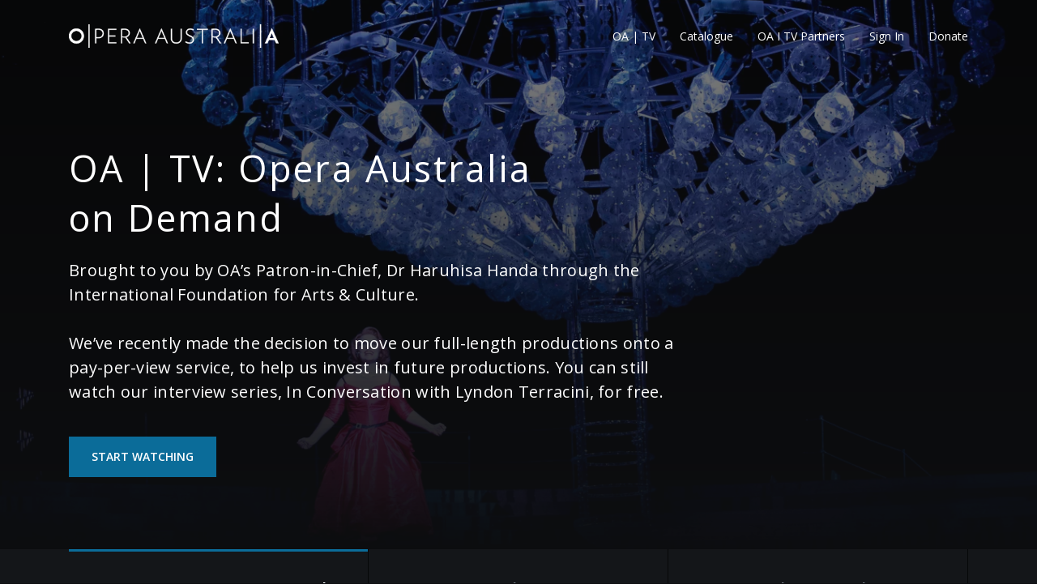

--- FILE ---
content_type: text/html; charset=utf-8
request_url: https://tv.opera.org.au/
body_size: 130344
content:
<!doctype html>
    <!--[if lt IE 7]><html class="no-js lt-ie9 lt-ie8 lt-ie7" lang="en"> <![endif]-->
    <!--[if IE 7]><html class="no-js lt-ie9 lt-ie8" lang="en"> <![endif]-->
    <!--[if IE 8]><html class="no-js lt-ie9" lang="en"> <![endif]-->
    <!--[if IE 9 ]><html class="ie9 no-js"> <![endif]-->
    <!--[if (gt IE 9)|!(IE)]><!--><html> <!--<![endif]-->
<head>
  <meta charset="utf-8" />
  <meta http-equiv="content-language" content="en">
  <meta http-equiv="X-UA-Compatible" content="IE=edge,chrome=1" />
<script type="text/javascript">window.NREUM||(NREUM={});NREUM.info={"beacon":"bam.nr-data.net","errorBeacon":"bam.nr-data.net","licenseKey":"NRJS-76a079092d7e7822b1b","applicationID":"522494065","transactionName":"c1gNEEJcVVgHQ01AQl9FBgJCXFdATUEDVFNDGAoKVFZB","queueTime":0,"applicationTime":261,"agent":""}</script>
<script type="text/javascript">(window.NREUM||(NREUM={})).init={privacy:{cookies_enabled:true},ajax:{deny_list:["bam.nr-data.net"]},feature_flags:["soft_nav"],distributed_tracing:{enabled:true}};(window.NREUM||(NREUM={})).loader_config={agentID:"601537969",accountID:"6520289",trustKey:"6520289",xpid:"UgMFUVRbARAFVlNWDgUHUFE=",licenseKey:"NRJS-76a079092d7e7822b1b",applicationID:"522494065",browserID:"601537969"};;/*! For license information please see nr-loader-spa-1.308.0.min.js.LICENSE.txt */
(()=>{var e,t,r={384:(e,t,r)=>{"use strict";r.d(t,{NT:()=>a,US:()=>u,Zm:()=>o,bQ:()=>d,dV:()=>c,pV:()=>l});var n=r(6154),i=r(1863),s=r(1910);const a={beacon:"bam.nr-data.net",errorBeacon:"bam.nr-data.net"};function o(){return n.gm.NREUM||(n.gm.NREUM={}),void 0===n.gm.newrelic&&(n.gm.newrelic=n.gm.NREUM),n.gm.NREUM}function c(){let e=o();return e.o||(e.o={ST:n.gm.setTimeout,SI:n.gm.setImmediate||n.gm.setInterval,CT:n.gm.clearTimeout,XHR:n.gm.XMLHttpRequest,REQ:n.gm.Request,EV:n.gm.Event,PR:n.gm.Promise,MO:n.gm.MutationObserver,FETCH:n.gm.fetch,WS:n.gm.WebSocket},(0,s.i)(...Object.values(e.o))),e}function d(e,t){let r=o();r.initializedAgents??={},t.initializedAt={ms:(0,i.t)(),date:new Date},r.initializedAgents[e]=t}function u(e,t){o()[e]=t}function l(){return function(){let e=o();const t=e.info||{};e.info={beacon:a.beacon,errorBeacon:a.errorBeacon,...t}}(),function(){let e=o();const t=e.init||{};e.init={...t}}(),c(),function(){let e=o();const t=e.loader_config||{};e.loader_config={...t}}(),o()}},782:(e,t,r)=>{"use strict";r.d(t,{T:()=>n});const n=r(860).K7.pageViewTiming},860:(e,t,r)=>{"use strict";r.d(t,{$J:()=>u,K7:()=>c,P3:()=>d,XX:()=>i,Yy:()=>o,df:()=>s,qY:()=>n,v4:()=>a});const n="events",i="jserrors",s="browser/blobs",a="rum",o="browser/logs",c={ajax:"ajax",genericEvents:"generic_events",jserrors:i,logging:"logging",metrics:"metrics",pageAction:"page_action",pageViewEvent:"page_view_event",pageViewTiming:"page_view_timing",sessionReplay:"session_replay",sessionTrace:"session_trace",softNav:"soft_navigations",spa:"spa"},d={[c.pageViewEvent]:1,[c.pageViewTiming]:2,[c.metrics]:3,[c.jserrors]:4,[c.spa]:5,[c.ajax]:6,[c.sessionTrace]:7,[c.softNav]:8,[c.sessionReplay]:9,[c.logging]:10,[c.genericEvents]:11},u={[c.pageViewEvent]:a,[c.pageViewTiming]:n,[c.ajax]:n,[c.spa]:n,[c.softNav]:n,[c.metrics]:i,[c.jserrors]:i,[c.sessionTrace]:s,[c.sessionReplay]:s,[c.logging]:o,[c.genericEvents]:"ins"}},944:(e,t,r)=>{"use strict";r.d(t,{R:()=>i});var n=r(3241);function i(e,t){"function"==typeof console.debug&&(console.debug("New Relic Warning: https://github.com/newrelic/newrelic-browser-agent/blob/main/docs/warning-codes.md#".concat(e),t),(0,n.W)({agentIdentifier:null,drained:null,type:"data",name:"warn",feature:"warn",data:{code:e,secondary:t}}))}},993:(e,t,r)=>{"use strict";r.d(t,{A$:()=>s,ET:()=>a,TZ:()=>o,p_:()=>i});var n=r(860);const i={ERROR:"ERROR",WARN:"WARN",INFO:"INFO",DEBUG:"DEBUG",TRACE:"TRACE"},s={OFF:0,ERROR:1,WARN:2,INFO:3,DEBUG:4,TRACE:5},a="log",o=n.K7.logging},1541:(e,t,r)=>{"use strict";r.d(t,{U:()=>i,f:()=>n});const n={MFE:"MFE",BA:"BA"};function i(e,t){if(2!==t?.harvestEndpointVersion)return{};const r=t.agentRef.runtime.appMetadata.agents[0].entityGuid;return e?{"source.id":e.id,"source.name":e.name,"source.type":e.type,"parent.id":e.parent?.id||r,"parent.type":e.parent?.type||n.BA}:{"entity.guid":r,appId:t.agentRef.info.applicationID}}},1687:(e,t,r)=>{"use strict";r.d(t,{Ak:()=>d,Ze:()=>h,x3:()=>u});var n=r(3241),i=r(7836),s=r(3606),a=r(860),o=r(2646);const c={};function d(e,t){const r={staged:!1,priority:a.P3[t]||0};l(e),c[e].get(t)||c[e].set(t,r)}function u(e,t){e&&c[e]&&(c[e].get(t)&&c[e].delete(t),p(e,t,!1),c[e].size&&f(e))}function l(e){if(!e)throw new Error("agentIdentifier required");c[e]||(c[e]=new Map)}function h(e="",t="feature",r=!1){if(l(e),!e||!c[e].get(t)||r)return p(e,t);c[e].get(t).staged=!0,f(e)}function f(e){const t=Array.from(c[e]);t.every(([e,t])=>t.staged)&&(t.sort((e,t)=>e[1].priority-t[1].priority),t.forEach(([t])=>{c[e].delete(t),p(e,t)}))}function p(e,t,r=!0){const a=e?i.ee.get(e):i.ee,c=s.i.handlers;if(!a.aborted&&a.backlog&&c){if((0,n.W)({agentIdentifier:e,type:"lifecycle",name:"drain",feature:t}),r){const e=a.backlog[t],r=c[t];if(r){for(let t=0;e&&t<e.length;++t)g(e[t],r);Object.entries(r).forEach(([e,t])=>{Object.values(t||{}).forEach(t=>{t[0]?.on&&t[0]?.context()instanceof o.y&&t[0].on(e,t[1])})})}}a.isolatedBacklog||delete c[t],a.backlog[t]=null,a.emit("drain-"+t,[])}}function g(e,t){var r=e[1];Object.values(t[r]||{}).forEach(t=>{var r=e[0];if(t[0]===r){var n=t[1],i=e[3],s=e[2];n.apply(i,s)}})}},1738:(e,t,r)=>{"use strict";r.d(t,{U:()=>f,Y:()=>h});var n=r(3241),i=r(9908),s=r(1863),a=r(944),o=r(5701),c=r(3969),d=r(8362),u=r(860),l=r(4261);function h(e,t,r,s){const h=s||r;!h||h[e]&&h[e]!==d.d.prototype[e]||(h[e]=function(){(0,i.p)(c.xV,["API/"+e+"/called"],void 0,u.K7.metrics,r.ee),(0,n.W)({agentIdentifier:r.agentIdentifier,drained:!!o.B?.[r.agentIdentifier],type:"data",name:"api",feature:l.Pl+e,data:{}});try{return t.apply(this,arguments)}catch(e){(0,a.R)(23,e)}})}function f(e,t,r,n,a){const o=e.info;null===r?delete o.jsAttributes[t]:o.jsAttributes[t]=r,(a||null===r)&&(0,i.p)(l.Pl+n,[(0,s.t)(),t,r],void 0,"session",e.ee)}},1741:(e,t,r)=>{"use strict";r.d(t,{W:()=>s});var n=r(944),i=r(4261);class s{#e(e,...t){if(this[e]!==s.prototype[e])return this[e](...t);(0,n.R)(35,e)}addPageAction(e,t){return this.#e(i.hG,e,t)}register(e){return this.#e(i.eY,e)}recordCustomEvent(e,t){return this.#e(i.fF,e,t)}setPageViewName(e,t){return this.#e(i.Fw,e,t)}setCustomAttribute(e,t,r){return this.#e(i.cD,e,t,r)}noticeError(e,t){return this.#e(i.o5,e,t)}setUserId(e,t=!1){return this.#e(i.Dl,e,t)}setApplicationVersion(e){return this.#e(i.nb,e)}setErrorHandler(e){return this.#e(i.bt,e)}addRelease(e,t){return this.#e(i.k6,e,t)}log(e,t){return this.#e(i.$9,e,t)}start(){return this.#e(i.d3)}finished(e){return this.#e(i.BL,e)}recordReplay(){return this.#e(i.CH)}pauseReplay(){return this.#e(i.Tb)}addToTrace(e){return this.#e(i.U2,e)}setCurrentRouteName(e){return this.#e(i.PA,e)}interaction(e){return this.#e(i.dT,e)}wrapLogger(e,t,r){return this.#e(i.Wb,e,t,r)}measure(e,t){return this.#e(i.V1,e,t)}consent(e){return this.#e(i.Pv,e)}}},1863:(e,t,r)=>{"use strict";function n(){return Math.floor(performance.now())}r.d(t,{t:()=>n})},1910:(e,t,r)=>{"use strict";r.d(t,{i:()=>s});var n=r(944);const i=new Map;function s(...e){return e.every(e=>{if(i.has(e))return i.get(e);const t="function"==typeof e?e.toString():"",r=t.includes("[native code]"),s=t.includes("nrWrapper");return r||s||(0,n.R)(64,e?.name||t),i.set(e,r),r})}},2555:(e,t,r)=>{"use strict";r.d(t,{D:()=>o,f:()=>a});var n=r(384),i=r(8122);const s={beacon:n.NT.beacon,errorBeacon:n.NT.errorBeacon,licenseKey:void 0,applicationID:void 0,sa:void 0,queueTime:void 0,applicationTime:void 0,ttGuid:void 0,user:void 0,account:void 0,product:void 0,extra:void 0,jsAttributes:{},userAttributes:void 0,atts:void 0,transactionName:void 0,tNamePlain:void 0};function a(e){try{return!!e.licenseKey&&!!e.errorBeacon&&!!e.applicationID}catch(e){return!1}}const o=e=>(0,i.a)(e,s)},2614:(e,t,r)=>{"use strict";r.d(t,{BB:()=>a,H3:()=>n,g:()=>d,iL:()=>c,tS:()=>o,uh:()=>i,wk:()=>s});const n="NRBA",i="SESSION",s=144e5,a=18e5,o={STARTED:"session-started",PAUSE:"session-pause",RESET:"session-reset",RESUME:"session-resume",UPDATE:"session-update"},c={SAME_TAB:"same-tab",CROSS_TAB:"cross-tab"},d={OFF:0,FULL:1,ERROR:2}},2646:(e,t,r)=>{"use strict";r.d(t,{y:()=>n});class n{constructor(e){this.contextId=e}}},2843:(e,t,r)=>{"use strict";r.d(t,{G:()=>s,u:()=>i});var n=r(3878);function i(e,t=!1,r,i){(0,n.DD)("visibilitychange",function(){if(t)return void("hidden"===document.visibilityState&&e());e(document.visibilityState)},r,i)}function s(e,t,r){(0,n.sp)("pagehide",e,t,r)}},3241:(e,t,r)=>{"use strict";r.d(t,{W:()=>s});var n=r(6154);const i="newrelic";function s(e={}){try{n.gm.dispatchEvent(new CustomEvent(i,{detail:e}))}catch(e){}}},3304:(e,t,r)=>{"use strict";r.d(t,{A:()=>s});var n=r(7836);const i=()=>{const e=new WeakSet;return(t,r)=>{if("object"==typeof r&&null!==r){if(e.has(r))return;e.add(r)}return r}};function s(e){try{return JSON.stringify(e,i())??""}catch(e){try{n.ee.emit("internal-error",[e])}catch(e){}return""}}},3333:(e,t,r)=>{"use strict";r.d(t,{$v:()=>u,TZ:()=>n,Xh:()=>c,Zp:()=>i,kd:()=>d,mq:()=>o,nf:()=>a,qN:()=>s});const n=r(860).K7.genericEvents,i=["auxclick","click","copy","keydown","paste","scrollend"],s=["focus","blur"],a=4,o=1e3,c=2e3,d=["PageAction","UserAction","BrowserPerformance"],u={RESOURCES:"experimental.resources",REGISTER:"register"}},3434:(e,t,r)=>{"use strict";r.d(t,{Jt:()=>s,YM:()=>d});var n=r(7836),i=r(5607);const s="nr@original:".concat(i.W),a=50;var o=Object.prototype.hasOwnProperty,c=!1;function d(e,t){return e||(e=n.ee),r.inPlace=function(e,t,n,i,s){n||(n="");const a="-"===n.charAt(0);for(let o=0;o<t.length;o++){const c=t[o],d=e[c];l(d)||(e[c]=r(d,a?c+n:n,i,c,s))}},r.flag=s,r;function r(t,r,n,c,d){return l(t)?t:(r||(r=""),nrWrapper[s]=t,function(e,t,r){if(Object.defineProperty&&Object.keys)try{return Object.keys(e).forEach(function(r){Object.defineProperty(t,r,{get:function(){return e[r]},set:function(t){return e[r]=t,t}})}),t}catch(e){u([e],r)}for(var n in e)o.call(e,n)&&(t[n]=e[n])}(t,nrWrapper,e),nrWrapper);function nrWrapper(){var s,o,l,h;let f;try{o=this,s=[...arguments],l="function"==typeof n?n(s,o):n||{}}catch(t){u([t,"",[s,o,c],l],e)}i(r+"start",[s,o,c],l,d);const p=performance.now();let g;try{return h=t.apply(o,s),g=performance.now(),h}catch(e){throw g=performance.now(),i(r+"err",[s,o,e],l,d),f=e,f}finally{const e=g-p,t={start:p,end:g,duration:e,isLongTask:e>=a,methodName:c,thrownError:f};t.isLongTask&&i("long-task",[t,o],l,d),i(r+"end",[s,o,h],l,d)}}}function i(r,n,i,s){if(!c||t){var a=c;c=!0;try{e.emit(r,n,i,t,s)}catch(t){u([t,r,n,i],e)}c=a}}}function u(e,t){t||(t=n.ee);try{t.emit("internal-error",e)}catch(e){}}function l(e){return!(e&&"function"==typeof e&&e.apply&&!e[s])}},3606:(e,t,r)=>{"use strict";r.d(t,{i:()=>s});var n=r(9908);s.on=a;var i=s.handlers={};function s(e,t,r,s){a(s||n.d,i,e,t,r)}function a(e,t,r,i,s){s||(s="feature"),e||(e=n.d);var a=t[s]=t[s]||{};(a[r]=a[r]||[]).push([e,i])}},3738:(e,t,r)=>{"use strict";r.d(t,{He:()=>i,Kp:()=>o,Lc:()=>d,Rz:()=>u,TZ:()=>n,bD:()=>s,d3:()=>a,jx:()=>l,sl:()=>h,uP:()=>c});const n=r(860).K7.sessionTrace,i="bstResource",s="resource",a="-start",o="-end",c="fn"+a,d="fn"+o,u="pushState",l=1e3,h=3e4},3785:(e,t,r)=>{"use strict";r.d(t,{R:()=>c,b:()=>d});var n=r(9908),i=r(1863),s=r(860),a=r(3969),o=r(993);function c(e,t,r={},c=o.p_.INFO,d=!0,u,l=(0,i.t)()){(0,n.p)(a.xV,["API/logging/".concat(c.toLowerCase(),"/called")],void 0,s.K7.metrics,e),(0,n.p)(o.ET,[l,t,r,c,d,u],void 0,s.K7.logging,e)}function d(e){return"string"==typeof e&&Object.values(o.p_).some(t=>t===e.toUpperCase().trim())}},3878:(e,t,r)=>{"use strict";function n(e,t){return{capture:e,passive:!1,signal:t}}function i(e,t,r=!1,i){window.addEventListener(e,t,n(r,i))}function s(e,t,r=!1,i){document.addEventListener(e,t,n(r,i))}r.d(t,{DD:()=>s,jT:()=>n,sp:()=>i})},3962:(e,t,r)=>{"use strict";r.d(t,{AM:()=>a,O2:()=>l,OV:()=>s,Qu:()=>h,TZ:()=>c,ih:()=>f,pP:()=>o,t1:()=>u,tC:()=>i,wD:()=>d});var n=r(860);const i=["click","keydown","submit"],s="popstate",a="api",o="initialPageLoad",c=n.K7.softNav,d=5e3,u=500,l={INITIAL_PAGE_LOAD:"",ROUTE_CHANGE:1,UNSPECIFIED:2},h={INTERACTION:1,AJAX:2,CUSTOM_END:3,CUSTOM_TRACER:4},f={IP:"in progress",PF:"pending finish",FIN:"finished",CAN:"cancelled"}},3969:(e,t,r)=>{"use strict";r.d(t,{TZ:()=>n,XG:()=>o,rs:()=>i,xV:()=>a,z_:()=>s});const n=r(860).K7.metrics,i="sm",s="cm",a="storeSupportabilityMetrics",o="storeEventMetrics"},4234:(e,t,r)=>{"use strict";r.d(t,{W:()=>s});var n=r(7836),i=r(1687);class s{constructor(e,t){this.agentIdentifier=e,this.ee=n.ee.get(e),this.featureName=t,this.blocked=!1}deregisterDrain(){(0,i.x3)(this.agentIdentifier,this.featureName)}}},4261:(e,t,r)=>{"use strict";r.d(t,{$9:()=>u,BL:()=>c,CH:()=>p,Dl:()=>R,Fw:()=>w,PA:()=>v,Pl:()=>n,Pv:()=>A,Tb:()=>h,U2:()=>a,V1:()=>E,Wb:()=>T,bt:()=>y,cD:()=>b,d3:()=>x,dT:()=>d,eY:()=>g,fF:()=>f,hG:()=>s,hw:()=>i,k6:()=>o,nb:()=>m,o5:()=>l});const n="api-",i=n+"ixn-",s="addPageAction",a="addToTrace",o="addRelease",c="finished",d="interaction",u="log",l="noticeError",h="pauseReplay",f="recordCustomEvent",p="recordReplay",g="register",m="setApplicationVersion",v="setCurrentRouteName",b="setCustomAttribute",y="setErrorHandler",w="setPageViewName",R="setUserId",x="start",T="wrapLogger",E="measure",A="consent"},5205:(e,t,r)=>{"use strict";r.d(t,{j:()=>S});var n=r(384),i=r(1741);var s=r(2555),a=r(3333);const o=e=>{if(!e||"string"!=typeof e)return!1;try{document.createDocumentFragment().querySelector(e)}catch{return!1}return!0};var c=r(2614),d=r(944),u=r(8122);const l="[data-nr-mask]",h=e=>(0,u.a)(e,(()=>{const e={feature_flags:[],experimental:{allow_registered_children:!1,resources:!1},mask_selector:"*",block_selector:"[data-nr-block]",mask_input_options:{color:!1,date:!1,"datetime-local":!1,email:!1,month:!1,number:!1,range:!1,search:!1,tel:!1,text:!1,time:!1,url:!1,week:!1,textarea:!1,select:!1,password:!0}};return{ajax:{deny_list:void 0,block_internal:!0,enabled:!0,autoStart:!0},api:{get allow_registered_children(){return e.feature_flags.includes(a.$v.REGISTER)||e.experimental.allow_registered_children},set allow_registered_children(t){e.experimental.allow_registered_children=t},duplicate_registered_data:!1},browser_consent_mode:{enabled:!1},distributed_tracing:{enabled:void 0,exclude_newrelic_header:void 0,cors_use_newrelic_header:void 0,cors_use_tracecontext_headers:void 0,allowed_origins:void 0},get feature_flags(){return e.feature_flags},set feature_flags(t){e.feature_flags=t},generic_events:{enabled:!0,autoStart:!0},harvest:{interval:30},jserrors:{enabled:!0,autoStart:!0},logging:{enabled:!0,autoStart:!0},metrics:{enabled:!0,autoStart:!0},obfuscate:void 0,page_action:{enabled:!0},page_view_event:{enabled:!0,autoStart:!0},page_view_timing:{enabled:!0,autoStart:!0},performance:{capture_marks:!1,capture_measures:!1,capture_detail:!0,resources:{get enabled(){return e.feature_flags.includes(a.$v.RESOURCES)||e.experimental.resources},set enabled(t){e.experimental.resources=t},asset_types:[],first_party_domains:[],ignore_newrelic:!0}},privacy:{cookies_enabled:!0},proxy:{assets:void 0,beacon:void 0},session:{expiresMs:c.wk,inactiveMs:c.BB},session_replay:{autoStart:!0,enabled:!1,preload:!1,sampling_rate:10,error_sampling_rate:100,collect_fonts:!1,inline_images:!1,fix_stylesheets:!0,mask_all_inputs:!0,get mask_text_selector(){return e.mask_selector},set mask_text_selector(t){o(t)?e.mask_selector="".concat(t,",").concat(l):""===t||null===t?e.mask_selector=l:(0,d.R)(5,t)},get block_class(){return"nr-block"},get ignore_class(){return"nr-ignore"},get mask_text_class(){return"nr-mask"},get block_selector(){return e.block_selector},set block_selector(t){o(t)?e.block_selector+=",".concat(t):""!==t&&(0,d.R)(6,t)},get mask_input_options(){return e.mask_input_options},set mask_input_options(t){t&&"object"==typeof t?e.mask_input_options={...t,password:!0}:(0,d.R)(7,t)}},session_trace:{enabled:!0,autoStart:!0},soft_navigations:{enabled:!0,autoStart:!0},spa:{enabled:!0,autoStart:!0},ssl:void 0,user_actions:{enabled:!0,elementAttributes:["id","className","tagName","type"]}}})());var f=r(6154),p=r(9324);let g=0;const m={buildEnv:p.F3,distMethod:p.Xs,version:p.xv,originTime:f.WN},v={consented:!1},b={appMetadata:{},get consented(){return this.session?.state?.consent||v.consented},set consented(e){v.consented=e},customTransaction:void 0,denyList:void 0,disabled:!1,harvester:void 0,isolatedBacklog:!1,isRecording:!1,loaderType:void 0,maxBytes:3e4,obfuscator:void 0,onerror:void 0,ptid:void 0,releaseIds:{},session:void 0,timeKeeper:void 0,registeredEntities:[],jsAttributesMetadata:{bytes:0},get harvestCount(){return++g}},y=e=>{const t=(0,u.a)(e,b),r=Object.keys(m).reduce((e,t)=>(e[t]={value:m[t],writable:!1,configurable:!0,enumerable:!0},e),{});return Object.defineProperties(t,r)};var w=r(5701);const R=e=>{const t=e.startsWith("http");e+="/",r.p=t?e:"https://"+e};var x=r(7836),T=r(3241);const E={accountID:void 0,trustKey:void 0,agentID:void 0,licenseKey:void 0,applicationID:void 0,xpid:void 0},A=e=>(0,u.a)(e,E),_=new Set;function S(e,t={},r,a){let{init:o,info:c,loader_config:d,runtime:u={},exposed:l=!0}=t;if(!c){const e=(0,n.pV)();o=e.init,c=e.info,d=e.loader_config}e.init=h(o||{}),e.loader_config=A(d||{}),c.jsAttributes??={},f.bv&&(c.jsAttributes.isWorker=!0),e.info=(0,s.D)(c);const p=e.init,g=[c.beacon,c.errorBeacon];_.has(e.agentIdentifier)||(p.proxy.assets&&(R(p.proxy.assets),g.push(p.proxy.assets)),p.proxy.beacon&&g.push(p.proxy.beacon),e.beacons=[...g],function(e){const t=(0,n.pV)();Object.getOwnPropertyNames(i.W.prototype).forEach(r=>{const n=i.W.prototype[r];if("function"!=typeof n||"constructor"===n)return;let s=t[r];e[r]&&!1!==e.exposed&&"micro-agent"!==e.runtime?.loaderType&&(t[r]=(...t)=>{const n=e[r](...t);return s?s(...t):n})})}(e),(0,n.US)("activatedFeatures",w.B)),u.denyList=[...p.ajax.deny_list||[],...p.ajax.block_internal?g:[]],u.ptid=e.agentIdentifier,u.loaderType=r,e.runtime=y(u),_.has(e.agentIdentifier)||(e.ee=x.ee.get(e.agentIdentifier),e.exposed=l,(0,T.W)({agentIdentifier:e.agentIdentifier,drained:!!w.B?.[e.agentIdentifier],type:"lifecycle",name:"initialize",feature:void 0,data:e.config})),_.add(e.agentIdentifier)}},5270:(e,t,r)=>{"use strict";r.d(t,{Aw:()=>a,SR:()=>s,rF:()=>o});var n=r(384),i=r(7767);function s(e){return!!(0,n.dV)().o.MO&&(0,i.V)(e)&&!0===e?.session_trace.enabled}function a(e){return!0===e?.session_replay.preload&&s(e)}function o(e,t){try{if("string"==typeof t?.type){if("password"===t.type.toLowerCase())return"*".repeat(e?.length||0);if(void 0!==t?.dataset?.nrUnmask||t?.classList?.contains("nr-unmask"))return e}}catch(e){}return"string"==typeof e?e.replace(/[\S]/g,"*"):"*".repeat(e?.length||0)}},5289:(e,t,r)=>{"use strict";r.d(t,{GG:()=>a,Qr:()=>c,sB:()=>o});var n=r(3878),i=r(6389);function s(){return"undefined"==typeof document||"complete"===document.readyState}function a(e,t){if(s())return e();const r=(0,i.J)(e),a=setInterval(()=>{s()&&(clearInterval(a),r())},500);(0,n.sp)("load",r,t)}function o(e){if(s())return e();(0,n.DD)("DOMContentLoaded",e)}function c(e){if(s())return e();(0,n.sp)("popstate",e)}},5607:(e,t,r)=>{"use strict";r.d(t,{W:()=>n});const n=(0,r(9566).bz)()},5701:(e,t,r)=>{"use strict";r.d(t,{B:()=>s,t:()=>a});var n=r(3241);const i=new Set,s={};function a(e,t){const r=t.agentIdentifier;s[r]??={},e&&"object"==typeof e&&(i.has(r)||(t.ee.emit("rumresp",[e]),s[r]=e,i.add(r),(0,n.W)({agentIdentifier:r,loaded:!0,drained:!0,type:"lifecycle",name:"load",feature:void 0,data:e})))}},6154:(e,t,r)=>{"use strict";r.d(t,{OF:()=>d,RI:()=>i,WN:()=>h,bv:()=>s,eN:()=>f,gm:()=>a,lR:()=>l,m:()=>c,mw:()=>o,sb:()=>u});var n=r(1863);const i="undefined"!=typeof window&&!!window.document,s="undefined"!=typeof WorkerGlobalScope&&("undefined"!=typeof self&&self instanceof WorkerGlobalScope&&self.navigator instanceof WorkerNavigator||"undefined"!=typeof globalThis&&globalThis instanceof WorkerGlobalScope&&globalThis.navigator instanceof WorkerNavigator),a=i?window:"undefined"!=typeof WorkerGlobalScope&&("undefined"!=typeof self&&self instanceof WorkerGlobalScope&&self||"undefined"!=typeof globalThis&&globalThis instanceof WorkerGlobalScope&&globalThis),o=Boolean("hidden"===a?.document?.visibilityState),c=""+a?.location,d=/iPad|iPhone|iPod/.test(a.navigator?.userAgent),u=d&&"undefined"==typeof SharedWorker,l=(()=>{const e=a.navigator?.userAgent?.match(/Firefox[/\s](\d+\.\d+)/);return Array.isArray(e)&&e.length>=2?+e[1]:0})(),h=Date.now()-(0,n.t)(),f=()=>"undefined"!=typeof PerformanceNavigationTiming&&a?.performance?.getEntriesByType("navigation")?.[0]?.responseStart},6344:(e,t,r)=>{"use strict";r.d(t,{BB:()=>u,Qb:()=>l,TZ:()=>i,Ug:()=>a,Vh:()=>s,_s:()=>o,bc:()=>d,yP:()=>c});var n=r(2614);const i=r(860).K7.sessionReplay,s="errorDuringReplay",a=.12,o={DomContentLoaded:0,Load:1,FullSnapshot:2,IncrementalSnapshot:3,Meta:4,Custom:5},c={[n.g.ERROR]:15e3,[n.g.FULL]:3e5,[n.g.OFF]:0},d={RESET:{message:"Session was reset",sm:"Reset"},IMPORT:{message:"Recorder failed to import",sm:"Import"},TOO_MANY:{message:"429: Too Many Requests",sm:"Too-Many"},TOO_BIG:{message:"Payload was too large",sm:"Too-Big"},CROSS_TAB:{message:"Session Entity was set to OFF on another tab",sm:"Cross-Tab"},ENTITLEMENTS:{message:"Session Replay is not allowed and will not be started",sm:"Entitlement"}},u=5e3,l={API:"api",RESUME:"resume",SWITCH_TO_FULL:"switchToFull",INITIALIZE:"initialize",PRELOAD:"preload"}},6389:(e,t,r)=>{"use strict";function n(e,t=500,r={}){const n=r?.leading||!1;let i;return(...r)=>{n&&void 0===i&&(e.apply(this,r),i=setTimeout(()=>{i=clearTimeout(i)},t)),n||(clearTimeout(i),i=setTimeout(()=>{e.apply(this,r)},t))}}function i(e){let t=!1;return(...r)=>{t||(t=!0,e.apply(this,r))}}r.d(t,{J:()=>i,s:()=>n})},6630:(e,t,r)=>{"use strict";r.d(t,{T:()=>n});const n=r(860).K7.pageViewEvent},6774:(e,t,r)=>{"use strict";r.d(t,{T:()=>n});const n=r(860).K7.jserrors},7295:(e,t,r)=>{"use strict";r.d(t,{Xv:()=>a,gX:()=>i,iW:()=>s});var n=[];function i(e){if(!e||s(e))return!1;if(0===n.length)return!0;if("*"===n[0].hostname)return!1;for(var t=0;t<n.length;t++){var r=n[t];if(r.hostname.test(e.hostname)&&r.pathname.test(e.pathname))return!1}return!0}function s(e){return void 0===e.hostname}function a(e){if(n=[],e&&e.length)for(var t=0;t<e.length;t++){let r=e[t];if(!r)continue;if("*"===r)return void(n=[{hostname:"*"}]);0===r.indexOf("http://")?r=r.substring(7):0===r.indexOf("https://")&&(r=r.substring(8));const i=r.indexOf("/");let s,a;i>0?(s=r.substring(0,i),a=r.substring(i)):(s=r,a="*");let[c]=s.split(":");n.push({hostname:o(c),pathname:o(a,!0)})}}function o(e,t=!1){const r=e.replace(/[.+?^${}()|[\]\\]/g,e=>"\\"+e).replace(/\*/g,".*?");return new RegExp((t?"^":"")+r+"$")}},7485:(e,t,r)=>{"use strict";r.d(t,{D:()=>i});var n=r(6154);function i(e){if(0===(e||"").indexOf("data:"))return{protocol:"data"};try{const t=new URL(e,location.href),r={port:t.port,hostname:t.hostname,pathname:t.pathname,search:t.search,protocol:t.protocol.slice(0,t.protocol.indexOf(":")),sameOrigin:t.protocol===n.gm?.location?.protocol&&t.host===n.gm?.location?.host};return r.port&&""!==r.port||("http:"===t.protocol&&(r.port="80"),"https:"===t.protocol&&(r.port="443")),r.pathname&&""!==r.pathname?r.pathname.startsWith("/")||(r.pathname="/".concat(r.pathname)):r.pathname="/",r}catch(e){return{}}}},7699:(e,t,r)=>{"use strict";r.d(t,{It:()=>s,KC:()=>o,No:()=>i,qh:()=>a});var n=r(860);const i=16e3,s=1e6,a="SESSION_ERROR",o={[n.K7.logging]:!0,[n.K7.genericEvents]:!1,[n.K7.jserrors]:!1,[n.K7.ajax]:!1}},7767:(e,t,r)=>{"use strict";r.d(t,{V:()=>i});var n=r(6154);const i=e=>n.RI&&!0===e?.privacy.cookies_enabled},7836:(e,t,r)=>{"use strict";r.d(t,{P:()=>o,ee:()=>c});var n=r(384),i=r(8990),s=r(2646),a=r(5607);const o="nr@context:".concat(a.W),c=function e(t,r){var n={},a={},u={},l=!1;try{l=16===r.length&&d.initializedAgents?.[r]?.runtime.isolatedBacklog}catch(e){}var h={on:p,addEventListener:p,removeEventListener:function(e,t){var r=n[e];if(!r)return;for(var i=0;i<r.length;i++)r[i]===t&&r.splice(i,1)},emit:function(e,r,n,i,s){!1!==s&&(s=!0);if(c.aborted&&!i)return;t&&s&&t.emit(e,r,n);var o=f(n);g(e).forEach(e=>{e.apply(o,r)});var d=v()[a[e]];d&&d.push([h,e,r,o]);return o},get:m,listeners:g,context:f,buffer:function(e,t){const r=v();if(t=t||"feature",h.aborted)return;Object.entries(e||{}).forEach(([e,n])=>{a[n]=t,t in r||(r[t]=[])})},abort:function(){h._aborted=!0,Object.keys(h.backlog).forEach(e=>{delete h.backlog[e]})},isBuffering:function(e){return!!v()[a[e]]},debugId:r,backlog:l?{}:t&&"object"==typeof t.backlog?t.backlog:{},isolatedBacklog:l};return Object.defineProperty(h,"aborted",{get:()=>{let e=h._aborted||!1;return e||(t&&(e=t.aborted),e)}}),h;function f(e){return e&&e instanceof s.y?e:e?(0,i.I)(e,o,()=>new s.y(o)):new s.y(o)}function p(e,t){n[e]=g(e).concat(t)}function g(e){return n[e]||[]}function m(t){return u[t]=u[t]||e(h,t)}function v(){return h.backlog}}(void 0,"globalEE"),d=(0,n.Zm)();d.ee||(d.ee=c)},8122:(e,t,r)=>{"use strict";r.d(t,{a:()=>i});var n=r(944);function i(e,t){try{if(!e||"object"!=typeof e)return(0,n.R)(3);if(!t||"object"!=typeof t)return(0,n.R)(4);const r=Object.create(Object.getPrototypeOf(t),Object.getOwnPropertyDescriptors(t)),s=0===Object.keys(r).length?e:r;for(let a in s)if(void 0!==e[a])try{if(null===e[a]){r[a]=null;continue}Array.isArray(e[a])&&Array.isArray(t[a])?r[a]=Array.from(new Set([...e[a],...t[a]])):"object"==typeof e[a]&&"object"==typeof t[a]?r[a]=i(e[a],t[a]):r[a]=e[a]}catch(e){r[a]||(0,n.R)(1,e)}return r}catch(e){(0,n.R)(2,e)}}},8139:(e,t,r)=>{"use strict";r.d(t,{u:()=>h});var n=r(7836),i=r(3434),s=r(8990),a=r(6154);const o={},c=a.gm.XMLHttpRequest,d="addEventListener",u="removeEventListener",l="nr@wrapped:".concat(n.P);function h(e){var t=function(e){return(e||n.ee).get("events")}(e);if(o[t.debugId]++)return t;o[t.debugId]=1;var r=(0,i.YM)(t,!0);function h(e){r.inPlace(e,[d,u],"-",p)}function p(e,t){return e[1]}return"getPrototypeOf"in Object&&(a.RI&&f(document,h),c&&f(c.prototype,h),f(a.gm,h)),t.on(d+"-start",function(e,t){var n=e[1];if(null!==n&&("function"==typeof n||"object"==typeof n)&&"newrelic"!==e[0]){var i=(0,s.I)(n,l,function(){var e={object:function(){if("function"!=typeof n.handleEvent)return;return n.handleEvent.apply(n,arguments)},function:n}[typeof n];return e?r(e,"fn-",null,e.name||"anonymous"):n});this.wrapped=e[1]=i}}),t.on(u+"-start",function(e){e[1]=this.wrapped||e[1]}),t}function f(e,t,...r){let n=e;for(;"object"==typeof n&&!Object.prototype.hasOwnProperty.call(n,d);)n=Object.getPrototypeOf(n);n&&t(n,...r)}},8362:(e,t,r)=>{"use strict";r.d(t,{d:()=>s});var n=r(9566),i=r(1741);class s extends i.W{agentIdentifier=(0,n.LA)(16)}},8374:(e,t,r)=>{r.nc=(()=>{try{return document?.currentScript?.nonce}catch(e){}return""})()},8990:(e,t,r)=>{"use strict";r.d(t,{I:()=>i});var n=Object.prototype.hasOwnProperty;function i(e,t,r){if(n.call(e,t))return e[t];var i=r();if(Object.defineProperty&&Object.keys)try{return Object.defineProperty(e,t,{value:i,writable:!0,enumerable:!1}),i}catch(e){}return e[t]=i,i}},9119:(e,t,r)=>{"use strict";r.d(t,{L:()=>s});var n=/([^?#]*)[^#]*(#[^?]*|$).*/,i=/([^?#]*)().*/;function s(e,t){return e?e.replace(t?n:i,"$1$2"):e}},9300:(e,t,r)=>{"use strict";r.d(t,{T:()=>n});const n=r(860).K7.ajax},9324:(e,t,r)=>{"use strict";r.d(t,{AJ:()=>a,F3:()=>i,Xs:()=>s,Yq:()=>o,xv:()=>n});const n="1.308.0",i="PROD",s="CDN",a="@newrelic/rrweb",o="1.0.1"},9566:(e,t,r)=>{"use strict";r.d(t,{LA:()=>o,ZF:()=>c,bz:()=>a,el:()=>d});var n=r(6154);const i="xxxxxxxx-xxxx-4xxx-yxxx-xxxxxxxxxxxx";function s(e,t){return e?15&e[t]:16*Math.random()|0}function a(){const e=n.gm?.crypto||n.gm?.msCrypto;let t,r=0;return e&&e.getRandomValues&&(t=e.getRandomValues(new Uint8Array(30))),i.split("").map(e=>"x"===e?s(t,r++).toString(16):"y"===e?(3&s()|8).toString(16):e).join("")}function o(e){const t=n.gm?.crypto||n.gm?.msCrypto;let r,i=0;t&&t.getRandomValues&&(r=t.getRandomValues(new Uint8Array(e)));const a=[];for(var o=0;o<e;o++)a.push(s(r,i++).toString(16));return a.join("")}function c(){return o(16)}function d(){return o(32)}},9908:(e,t,r)=>{"use strict";r.d(t,{d:()=>n,p:()=>i});var n=r(7836).ee.get("handle");function i(e,t,r,i,s){s?(s.buffer([e],i),s.emit(e,t,r)):(n.buffer([e],i),n.emit(e,t,r))}}},n={};function i(e){var t=n[e];if(void 0!==t)return t.exports;var s=n[e]={exports:{}};return r[e](s,s.exports,i),s.exports}i.m=r,i.d=(e,t)=>{for(var r in t)i.o(t,r)&&!i.o(e,r)&&Object.defineProperty(e,r,{enumerable:!0,get:t[r]})},i.f={},i.e=e=>Promise.all(Object.keys(i.f).reduce((t,r)=>(i.f[r](e,t),t),[])),i.u=e=>({212:"nr-spa-compressor",249:"nr-spa-recorder",478:"nr-spa"}[e]+"-1.308.0.min.js"),i.o=(e,t)=>Object.prototype.hasOwnProperty.call(e,t),e={},t="NRBA-1.308.0.PROD:",i.l=(r,n,s,a)=>{if(e[r])e[r].push(n);else{var o,c;if(void 0!==s)for(var d=document.getElementsByTagName("script"),u=0;u<d.length;u++){var l=d[u];if(l.getAttribute("src")==r||l.getAttribute("data-webpack")==t+s){o=l;break}}if(!o){c=!0;var h={478:"sha512-RSfSVnmHk59T/uIPbdSE0LPeqcEdF4/+XhfJdBuccH5rYMOEZDhFdtnh6X6nJk7hGpzHd9Ujhsy7lZEz/ORYCQ==",249:"sha512-ehJXhmntm85NSqW4MkhfQqmeKFulra3klDyY0OPDUE+sQ3GokHlPh1pmAzuNy//3j4ac6lzIbmXLvGQBMYmrkg==",212:"sha512-B9h4CR46ndKRgMBcK+j67uSR2RCnJfGefU+A7FrgR/k42ovXy5x/MAVFiSvFxuVeEk/pNLgvYGMp1cBSK/G6Fg=="};(o=document.createElement("script")).charset="utf-8",i.nc&&o.setAttribute("nonce",i.nc),o.setAttribute("data-webpack",t+s),o.src=r,0!==o.src.indexOf(window.location.origin+"/")&&(o.crossOrigin="anonymous"),h[a]&&(o.integrity=h[a])}e[r]=[n];var f=(t,n)=>{o.onerror=o.onload=null,clearTimeout(p);var i=e[r];if(delete e[r],o.parentNode&&o.parentNode.removeChild(o),i&&i.forEach(e=>e(n)),t)return t(n)},p=setTimeout(f.bind(null,void 0,{type:"timeout",target:o}),12e4);o.onerror=f.bind(null,o.onerror),o.onload=f.bind(null,o.onload),c&&document.head.appendChild(o)}},i.r=e=>{"undefined"!=typeof Symbol&&Symbol.toStringTag&&Object.defineProperty(e,Symbol.toStringTag,{value:"Module"}),Object.defineProperty(e,"__esModule",{value:!0})},i.p="https://js-agent.newrelic.com/",(()=>{var e={38:0,788:0};i.f.j=(t,r)=>{var n=i.o(e,t)?e[t]:void 0;if(0!==n)if(n)r.push(n[2]);else{var s=new Promise((r,i)=>n=e[t]=[r,i]);r.push(n[2]=s);var a=i.p+i.u(t),o=new Error;i.l(a,r=>{if(i.o(e,t)&&(0!==(n=e[t])&&(e[t]=void 0),n)){var s=r&&("load"===r.type?"missing":r.type),a=r&&r.target&&r.target.src;o.message="Loading chunk "+t+" failed: ("+s+": "+a+")",o.name="ChunkLoadError",o.type=s,o.request=a,n[1](o)}},"chunk-"+t,t)}};var t=(t,r)=>{var n,s,[a,o,c]=r,d=0;if(a.some(t=>0!==e[t])){for(n in o)i.o(o,n)&&(i.m[n]=o[n]);if(c)c(i)}for(t&&t(r);d<a.length;d++)s=a[d],i.o(e,s)&&e[s]&&e[s][0](),e[s]=0},r=self["webpackChunk:NRBA-1.308.0.PROD"]=self["webpackChunk:NRBA-1.308.0.PROD"]||[];r.forEach(t.bind(null,0)),r.push=t.bind(null,r.push.bind(r))})(),(()=>{"use strict";i(8374);var e=i(8362),t=i(860);const r=Object.values(t.K7);var n=i(5205);var s=i(9908),a=i(1863),o=i(4261),c=i(1738);var d=i(1687),u=i(4234),l=i(5289),h=i(6154),f=i(944),p=i(5270),g=i(7767),m=i(6389),v=i(7699);class b extends u.W{constructor(e,t){super(e.agentIdentifier,t),this.agentRef=e,this.abortHandler=void 0,this.featAggregate=void 0,this.loadedSuccessfully=void 0,this.onAggregateImported=new Promise(e=>{this.loadedSuccessfully=e}),this.deferred=Promise.resolve(),!1===e.init[this.featureName].autoStart?this.deferred=new Promise((t,r)=>{this.ee.on("manual-start-all",(0,m.J)(()=>{(0,d.Ak)(e.agentIdentifier,this.featureName),t()}))}):(0,d.Ak)(e.agentIdentifier,t)}importAggregator(e,t,r={}){if(this.featAggregate)return;const n=async()=>{let n;await this.deferred;try{if((0,g.V)(e.init)){const{setupAgentSession:t}=await i.e(478).then(i.bind(i,8766));n=t(e)}}catch(e){(0,f.R)(20,e),this.ee.emit("internal-error",[e]),(0,s.p)(v.qh,[e],void 0,this.featureName,this.ee)}try{if(!this.#t(this.featureName,n,e.init))return(0,d.Ze)(this.agentIdentifier,this.featureName),void this.loadedSuccessfully(!1);const{Aggregate:i}=await t();this.featAggregate=new i(e,r),e.runtime.harvester.initializedAggregates.push(this.featAggregate),this.loadedSuccessfully(!0)}catch(e){(0,f.R)(34,e),this.abortHandler?.(),(0,d.Ze)(this.agentIdentifier,this.featureName,!0),this.loadedSuccessfully(!1),this.ee&&this.ee.abort()}};h.RI?(0,l.GG)(()=>n(),!0):n()}#t(e,r,n){if(this.blocked)return!1;switch(e){case t.K7.sessionReplay:return(0,p.SR)(n)&&!!r;case t.K7.sessionTrace:return!!r;default:return!0}}}var y=i(6630),w=i(2614),R=i(3241);class x extends b{static featureName=y.T;constructor(e){var t;super(e,y.T),this.setupInspectionEvents(e.agentIdentifier),t=e,(0,c.Y)(o.Fw,function(e,r){"string"==typeof e&&("/"!==e.charAt(0)&&(e="/"+e),t.runtime.customTransaction=(r||"http://custom.transaction")+e,(0,s.p)(o.Pl+o.Fw,[(0,a.t)()],void 0,void 0,t.ee))},t),this.importAggregator(e,()=>i.e(478).then(i.bind(i,2467)))}setupInspectionEvents(e){const t=(t,r)=>{t&&(0,R.W)({agentIdentifier:e,timeStamp:t.timeStamp,loaded:"complete"===t.target.readyState,type:"window",name:r,data:t.target.location+""})};(0,l.sB)(e=>{t(e,"DOMContentLoaded")}),(0,l.GG)(e=>{t(e,"load")}),(0,l.Qr)(e=>{t(e,"navigate")}),this.ee.on(w.tS.UPDATE,(t,r)=>{(0,R.W)({agentIdentifier:e,type:"lifecycle",name:"session",data:r})})}}var T=i(384);class E extends e.d{constructor(e){var t;(super(),h.gm)?(this.features={},(0,T.bQ)(this.agentIdentifier,this),this.desiredFeatures=new Set(e.features||[]),this.desiredFeatures.add(x),(0,n.j)(this,e,e.loaderType||"agent"),t=this,(0,c.Y)(o.cD,function(e,r,n=!1){if("string"==typeof e){if(["string","number","boolean"].includes(typeof r)||null===r)return(0,c.U)(t,e,r,o.cD,n);(0,f.R)(40,typeof r)}else(0,f.R)(39,typeof e)},t),function(e){(0,c.Y)(o.Dl,function(t,r=!1){if("string"!=typeof t&&null!==t)return void(0,f.R)(41,typeof t);const n=e.info.jsAttributes["enduser.id"];r&&null!=n&&n!==t?(0,s.p)(o.Pl+"setUserIdAndResetSession",[t],void 0,"session",e.ee):(0,c.U)(e,"enduser.id",t,o.Dl,!0)},e)}(this),function(e){(0,c.Y)(o.nb,function(t){if("string"==typeof t||null===t)return(0,c.U)(e,"application.version",t,o.nb,!1);(0,f.R)(42,typeof t)},e)}(this),function(e){(0,c.Y)(o.d3,function(){e.ee.emit("manual-start-all")},e)}(this),function(e){(0,c.Y)(o.Pv,function(t=!0){if("boolean"==typeof t){if((0,s.p)(o.Pl+o.Pv,[t],void 0,"session",e.ee),e.runtime.consented=t,t){const t=e.features.page_view_event;t.onAggregateImported.then(e=>{const r=t.featAggregate;e&&!r.sentRum&&r.sendRum()})}}else(0,f.R)(65,typeof t)},e)}(this),this.run()):(0,f.R)(21)}get config(){return{info:this.info,init:this.init,loader_config:this.loader_config,runtime:this.runtime}}get api(){return this}run(){try{const e=function(e){const t={};return r.forEach(r=>{t[r]=!!e[r]?.enabled}),t}(this.init),n=[...this.desiredFeatures];n.sort((e,r)=>t.P3[e.featureName]-t.P3[r.featureName]),n.forEach(r=>{if(!e[r.featureName]&&r.featureName!==t.K7.pageViewEvent)return;if(r.featureName===t.K7.spa)return void(0,f.R)(67);const n=function(e){switch(e){case t.K7.ajax:return[t.K7.jserrors];case t.K7.sessionTrace:return[t.K7.ajax,t.K7.pageViewEvent];case t.K7.sessionReplay:return[t.K7.sessionTrace];case t.K7.pageViewTiming:return[t.K7.pageViewEvent];default:return[]}}(r.featureName).filter(e=>!(e in this.features));n.length>0&&(0,f.R)(36,{targetFeature:r.featureName,missingDependencies:n}),this.features[r.featureName]=new r(this)})}catch(e){(0,f.R)(22,e);for(const e in this.features)this.features[e].abortHandler?.();const t=(0,T.Zm)();delete t.initializedAgents[this.agentIdentifier]?.features,delete this.sharedAggregator;return t.ee.get(this.agentIdentifier).abort(),!1}}}var A=i(2843),_=i(782);class S extends b{static featureName=_.T;constructor(e){super(e,_.T),h.RI&&((0,A.u)(()=>(0,s.p)("docHidden",[(0,a.t)()],void 0,_.T,this.ee),!0),(0,A.G)(()=>(0,s.p)("winPagehide",[(0,a.t)()],void 0,_.T,this.ee)),this.importAggregator(e,()=>i.e(478).then(i.bind(i,9917))))}}var O=i(3969);class I extends b{static featureName=O.TZ;constructor(e){super(e,O.TZ),h.RI&&document.addEventListener("securitypolicyviolation",e=>{(0,s.p)(O.xV,["Generic/CSPViolation/Detected"],void 0,this.featureName,this.ee)}),this.importAggregator(e,()=>i.e(478).then(i.bind(i,6555)))}}var N=i(6774),P=i(3878),k=i(3304);class D{constructor(e,t,r,n,i){this.name="UncaughtError",this.message="string"==typeof e?e:(0,k.A)(e),this.sourceURL=t,this.line=r,this.column=n,this.__newrelic=i}}function C(e){return M(e)?e:new D(void 0!==e?.message?e.message:e,e?.filename||e?.sourceURL,e?.lineno||e?.line,e?.colno||e?.col,e?.__newrelic,e?.cause)}function j(e){const t="Unhandled Promise Rejection: ";if(!e?.reason)return;if(M(e.reason)){try{e.reason.message.startsWith(t)||(e.reason.message=t+e.reason.message)}catch(e){}return C(e.reason)}const r=C(e.reason);return(r.message||"").startsWith(t)||(r.message=t+r.message),r}function L(e){if(e.error instanceof SyntaxError&&!/:\d+$/.test(e.error.stack?.trim())){const t=new D(e.message,e.filename,e.lineno,e.colno,e.error.__newrelic,e.cause);return t.name=SyntaxError.name,t}return M(e.error)?e.error:C(e)}function M(e){return e instanceof Error&&!!e.stack}function H(e,r,n,i,o=(0,a.t)()){"string"==typeof e&&(e=new Error(e)),(0,s.p)("err",[e,o,!1,r,n.runtime.isRecording,void 0,i],void 0,t.K7.jserrors,n.ee),(0,s.p)("uaErr",[],void 0,t.K7.genericEvents,n.ee)}var B=i(1541),K=i(993),W=i(3785);function U(e,{customAttributes:t={},level:r=K.p_.INFO}={},n,i,s=(0,a.t)()){(0,W.R)(n.ee,e,t,r,!1,i,s)}function F(e,r,n,i,c=(0,a.t)()){(0,s.p)(o.Pl+o.hG,[c,e,r,i],void 0,t.K7.genericEvents,n.ee)}function V(e,r,n,i,c=(0,a.t)()){const{start:d,end:u,customAttributes:l}=r||{},h={customAttributes:l||{}};if("object"!=typeof h.customAttributes||"string"!=typeof e||0===e.length)return void(0,f.R)(57);const p=(e,t)=>null==e?t:"number"==typeof e?e:e instanceof PerformanceMark?e.startTime:Number.NaN;if(h.start=p(d,0),h.end=p(u,c),Number.isNaN(h.start)||Number.isNaN(h.end))(0,f.R)(57);else{if(h.duration=h.end-h.start,!(h.duration<0))return(0,s.p)(o.Pl+o.V1,[h,e,i],void 0,t.K7.genericEvents,n.ee),h;(0,f.R)(58)}}function G(e,r={},n,i,c=(0,a.t)()){(0,s.p)(o.Pl+o.fF,[c,e,r,i],void 0,t.K7.genericEvents,n.ee)}function z(e){(0,c.Y)(o.eY,function(t){return Y(e,t)},e)}function Y(e,r,n){(0,f.R)(54,"newrelic.register"),r||={},r.type=B.f.MFE,r.licenseKey||=e.info.licenseKey,r.blocked=!1,r.parent=n||{},Array.isArray(r.tags)||(r.tags=[]);const i={};r.tags.forEach(e=>{"name"!==e&&"id"!==e&&(i["source.".concat(e)]=!0)}),r.isolated??=!0;let o=()=>{};const c=e.runtime.registeredEntities;if(!r.isolated){const e=c.find(({metadata:{target:{id:e}}})=>e===r.id&&!r.isolated);if(e)return e}const d=e=>{r.blocked=!0,o=e};function u(e){return"string"==typeof e&&!!e.trim()&&e.trim().length<501||"number"==typeof e}e.init.api.allow_registered_children||d((0,m.J)(()=>(0,f.R)(55))),u(r.id)&&u(r.name)||d((0,m.J)(()=>(0,f.R)(48,r)));const l={addPageAction:(t,n={})=>g(F,[t,{...i,...n},e],r),deregister:()=>{d((0,m.J)(()=>(0,f.R)(68)))},log:(t,n={})=>g(U,[t,{...n,customAttributes:{...i,...n.customAttributes||{}}},e],r),measure:(t,n={})=>g(V,[t,{...n,customAttributes:{...i,...n.customAttributes||{}}},e],r),noticeError:(t,n={})=>g(H,[t,{...i,...n},e],r),register:(t={})=>g(Y,[e,t],l.metadata.target),recordCustomEvent:(t,n={})=>g(G,[t,{...i,...n},e],r),setApplicationVersion:e=>p("application.version",e),setCustomAttribute:(e,t)=>p(e,t),setUserId:e=>p("enduser.id",e),metadata:{customAttributes:i,target:r}},h=()=>(r.blocked&&o(),r.blocked);h()||c.push(l);const p=(e,t)=>{h()||(i[e]=t)},g=(r,n,i)=>{if(h())return;const o=(0,a.t)();(0,s.p)(O.xV,["API/register/".concat(r.name,"/called")],void 0,t.K7.metrics,e.ee);try{if(e.init.api.duplicate_registered_data&&"register"!==r.name){let e=n;if(n[1]instanceof Object){const t={"child.id":i.id,"child.type":i.type};e="customAttributes"in n[1]?[n[0],{...n[1],customAttributes:{...n[1].customAttributes,...t}},...n.slice(2)]:[n[0],{...n[1],...t},...n.slice(2)]}r(...e,void 0,o)}return r(...n,i,o)}catch(e){(0,f.R)(50,e)}};return l}class Z extends b{static featureName=N.T;constructor(e){var t;super(e,N.T),t=e,(0,c.Y)(o.o5,(e,r)=>H(e,r,t),t),function(e){(0,c.Y)(o.bt,function(t){e.runtime.onerror=t},e)}(e),function(e){let t=0;(0,c.Y)(o.k6,function(e,r){++t>10||(this.runtime.releaseIds[e.slice(-200)]=(""+r).slice(-200))},e)}(e),z(e);try{this.removeOnAbort=new AbortController}catch(e){}this.ee.on("internal-error",(t,r)=>{this.abortHandler&&(0,s.p)("ierr",[C(t),(0,a.t)(),!0,{},e.runtime.isRecording,r],void 0,this.featureName,this.ee)}),h.gm.addEventListener("unhandledrejection",t=>{this.abortHandler&&(0,s.p)("err",[j(t),(0,a.t)(),!1,{unhandledPromiseRejection:1},e.runtime.isRecording],void 0,this.featureName,this.ee)},(0,P.jT)(!1,this.removeOnAbort?.signal)),h.gm.addEventListener("error",t=>{this.abortHandler&&(0,s.p)("err",[L(t),(0,a.t)(),!1,{},e.runtime.isRecording],void 0,this.featureName,this.ee)},(0,P.jT)(!1,this.removeOnAbort?.signal)),this.abortHandler=this.#r,this.importAggregator(e,()=>i.e(478).then(i.bind(i,2176)))}#r(){this.removeOnAbort?.abort(),this.abortHandler=void 0}}var q=i(8990);let X=1;function J(e){const t=typeof e;return!e||"object"!==t&&"function"!==t?-1:e===h.gm?0:(0,q.I)(e,"nr@id",function(){return X++})}function Q(e){if("string"==typeof e&&e.length)return e.length;if("object"==typeof e){if("undefined"!=typeof ArrayBuffer&&e instanceof ArrayBuffer&&e.byteLength)return e.byteLength;if("undefined"!=typeof Blob&&e instanceof Blob&&e.size)return e.size;if(!("undefined"!=typeof FormData&&e instanceof FormData))try{return(0,k.A)(e).length}catch(e){return}}}var ee=i(8139),te=i(7836),re=i(3434);const ne={},ie=["open","send"];function se(e){var t=e||te.ee;const r=function(e){return(e||te.ee).get("xhr")}(t);if(void 0===h.gm.XMLHttpRequest)return r;if(ne[r.debugId]++)return r;ne[r.debugId]=1,(0,ee.u)(t);var n=(0,re.YM)(r),i=h.gm.XMLHttpRequest,s=h.gm.MutationObserver,a=h.gm.Promise,o=h.gm.setInterval,c="readystatechange",d=["onload","onerror","onabort","onloadstart","onloadend","onprogress","ontimeout"],u=[],l=h.gm.XMLHttpRequest=function(e){const t=new i(e),s=r.context(t);try{r.emit("new-xhr",[t],s),t.addEventListener(c,(a=s,function(){var e=this;e.readyState>3&&!a.resolved&&(a.resolved=!0,r.emit("xhr-resolved",[],e)),n.inPlace(e,d,"fn-",y)}),(0,P.jT)(!1))}catch(e){(0,f.R)(15,e);try{r.emit("internal-error",[e])}catch(e){}}var a;return t};function p(e,t){n.inPlace(t,["onreadystatechange"],"fn-",y)}if(function(e,t){for(var r in e)t[r]=e[r]}(i,l),l.prototype=i.prototype,n.inPlace(l.prototype,ie,"-xhr-",y),r.on("send-xhr-start",function(e,t){p(e,t),function(e){u.push(e),s&&(g?g.then(b):o?o(b):(m=-m,v.data=m))}(t)}),r.on("open-xhr-start",p),s){var g=a&&a.resolve();if(!o&&!a){var m=1,v=document.createTextNode(m);new s(b).observe(v,{characterData:!0})}}else t.on("fn-end",function(e){e[0]&&e[0].type===c||b()});function b(){for(var e=0;e<u.length;e++)p(0,u[e]);u.length&&(u=[])}function y(e,t){return t}return r}var ae="fetch-",oe=ae+"body-",ce=["arrayBuffer","blob","json","text","formData"],de=h.gm.Request,ue=h.gm.Response,le="prototype";const he={};function fe(e){const t=function(e){return(e||te.ee).get("fetch")}(e);if(!(de&&ue&&h.gm.fetch))return t;if(he[t.debugId]++)return t;function r(e,r,n){var i=e[r];"function"==typeof i&&(e[r]=function(){var e,r=[...arguments],s={};t.emit(n+"before-start",[r],s),s[te.P]&&s[te.P].dt&&(e=s[te.P].dt);var a=i.apply(this,r);return t.emit(n+"start",[r,e],a),a.then(function(e){return t.emit(n+"end",[null,e],a),e},function(e){throw t.emit(n+"end",[e],a),e})})}return he[t.debugId]=1,ce.forEach(e=>{r(de[le],e,oe),r(ue[le],e,oe)}),r(h.gm,"fetch",ae),t.on(ae+"end",function(e,r){var n=this;if(r){var i=r.headers.get("content-length");null!==i&&(n.rxSize=i),t.emit(ae+"done",[null,r],n)}else t.emit(ae+"done",[e],n)}),t}var pe=i(7485),ge=i(9566);class me{constructor(e){this.agentRef=e}generateTracePayload(e){const t=this.agentRef.loader_config;if(!this.shouldGenerateTrace(e)||!t)return null;var r=(t.accountID||"").toString()||null,n=(t.agentID||"").toString()||null,i=(t.trustKey||"").toString()||null;if(!r||!n)return null;var s=(0,ge.ZF)(),a=(0,ge.el)(),o=Date.now(),c={spanId:s,traceId:a,timestamp:o};return(e.sameOrigin||this.isAllowedOrigin(e)&&this.useTraceContextHeadersForCors())&&(c.traceContextParentHeader=this.generateTraceContextParentHeader(s,a),c.traceContextStateHeader=this.generateTraceContextStateHeader(s,o,r,n,i)),(e.sameOrigin&&!this.excludeNewrelicHeader()||!e.sameOrigin&&this.isAllowedOrigin(e)&&this.useNewrelicHeaderForCors())&&(c.newrelicHeader=this.generateTraceHeader(s,a,o,r,n,i)),c}generateTraceContextParentHeader(e,t){return"00-"+t+"-"+e+"-01"}generateTraceContextStateHeader(e,t,r,n,i){return i+"@nr=0-1-"+r+"-"+n+"-"+e+"----"+t}generateTraceHeader(e,t,r,n,i,s){if(!("function"==typeof h.gm?.btoa))return null;var a={v:[0,1],d:{ty:"Browser",ac:n,ap:i,id:e,tr:t,ti:r}};return s&&n!==s&&(a.d.tk=s),btoa((0,k.A)(a))}shouldGenerateTrace(e){return this.agentRef.init?.distributed_tracing?.enabled&&this.isAllowedOrigin(e)}isAllowedOrigin(e){var t=!1;const r=this.agentRef.init?.distributed_tracing;if(e.sameOrigin)t=!0;else if(r?.allowed_origins instanceof Array)for(var n=0;n<r.allowed_origins.length;n++){var i=(0,pe.D)(r.allowed_origins[n]);if(e.hostname===i.hostname&&e.protocol===i.protocol&&e.port===i.port){t=!0;break}}return t}excludeNewrelicHeader(){var e=this.agentRef.init?.distributed_tracing;return!!e&&!!e.exclude_newrelic_header}useNewrelicHeaderForCors(){var e=this.agentRef.init?.distributed_tracing;return!!e&&!1!==e.cors_use_newrelic_header}useTraceContextHeadersForCors(){var e=this.agentRef.init?.distributed_tracing;return!!e&&!!e.cors_use_tracecontext_headers}}var ve=i(9300),be=i(7295);function ye(e){return"string"==typeof e?e:e instanceof(0,T.dV)().o.REQ?e.url:h.gm?.URL&&e instanceof URL?e.href:void 0}var we=["load","error","abort","timeout"],Re=we.length,xe=(0,T.dV)().o.REQ,Te=(0,T.dV)().o.XHR;const Ee="X-NewRelic-App-Data";class Ae extends b{static featureName=ve.T;constructor(e){super(e,ve.T),this.dt=new me(e),this.handler=(e,t,r,n)=>(0,s.p)(e,t,r,n,this.ee);try{const e={xmlhttprequest:"xhr",fetch:"fetch",beacon:"beacon"};h.gm?.performance?.getEntriesByType("resource").forEach(r=>{if(r.initiatorType in e&&0!==r.responseStatus){const n={status:r.responseStatus},i={rxSize:r.transferSize,duration:Math.floor(r.duration),cbTime:0};_e(n,r.name),this.handler("xhr",[n,i,r.startTime,r.responseEnd,e[r.initiatorType]],void 0,t.K7.ajax)}})}catch(e){}fe(this.ee),se(this.ee),function(e,r,n,i){function o(e){var t=this;t.totalCbs=0,t.called=0,t.cbTime=0,t.end=T,t.ended=!1,t.xhrGuids={},t.lastSize=null,t.loadCaptureCalled=!1,t.params=this.params||{},t.metrics=this.metrics||{},t.latestLongtaskEnd=0,e.addEventListener("load",function(r){E(t,e)},(0,P.jT)(!1)),h.lR||e.addEventListener("progress",function(e){t.lastSize=e.loaded},(0,P.jT)(!1))}function c(e){this.params={method:e[0]},_e(this,e[1]),this.metrics={}}function d(t,r){e.loader_config.xpid&&this.sameOrigin&&r.setRequestHeader("X-NewRelic-ID",e.loader_config.xpid);var n=i.generateTracePayload(this.parsedOrigin);if(n){var s=!1;n.newrelicHeader&&(r.setRequestHeader("newrelic",n.newrelicHeader),s=!0),n.traceContextParentHeader&&(r.setRequestHeader("traceparent",n.traceContextParentHeader),n.traceContextStateHeader&&r.setRequestHeader("tracestate",n.traceContextStateHeader),s=!0),s&&(this.dt=n)}}function u(e,t){var n=this.metrics,i=e[0],s=this;if(n&&i){var o=Q(i);o&&(n.txSize=o)}this.startTime=(0,a.t)(),this.body=i,this.listener=function(e){try{"abort"!==e.type||s.loadCaptureCalled||(s.params.aborted=!0),("load"!==e.type||s.called===s.totalCbs&&(s.onloadCalled||"function"!=typeof t.onload)&&"function"==typeof s.end)&&s.end(t)}catch(e){try{r.emit("internal-error",[e])}catch(e){}}};for(var c=0;c<Re;c++)t.addEventListener(we[c],this.listener,(0,P.jT)(!1))}function l(e,t,r){this.cbTime+=e,t?this.onloadCalled=!0:this.called+=1,this.called!==this.totalCbs||!this.onloadCalled&&"function"==typeof r.onload||"function"!=typeof this.end||this.end(r)}function f(e,t){var r=""+J(e)+!!t;this.xhrGuids&&!this.xhrGuids[r]&&(this.xhrGuids[r]=!0,this.totalCbs+=1)}function p(e,t){var r=""+J(e)+!!t;this.xhrGuids&&this.xhrGuids[r]&&(delete this.xhrGuids[r],this.totalCbs-=1)}function g(){this.endTime=(0,a.t)()}function m(e,t){t instanceof Te&&"load"===e[0]&&r.emit("xhr-load-added",[e[1],e[2]],t)}function v(e,t){t instanceof Te&&"load"===e[0]&&r.emit("xhr-load-removed",[e[1],e[2]],t)}function b(e,t,r){t instanceof Te&&("onload"===r&&(this.onload=!0),("load"===(e[0]&&e[0].type)||this.onload)&&(this.xhrCbStart=(0,a.t)()))}function y(e,t){this.xhrCbStart&&r.emit("xhr-cb-time",[(0,a.t)()-this.xhrCbStart,this.onload,t],t)}function w(e){var t,r=e[1]||{};if("string"==typeof e[0]?0===(t=e[0]).length&&h.RI&&(t=""+h.gm.location.href):e[0]&&e[0].url?t=e[0].url:h.gm?.URL&&e[0]&&e[0]instanceof URL?t=e[0].href:"function"==typeof e[0].toString&&(t=e[0].toString()),"string"==typeof t&&0!==t.length){t&&(this.parsedOrigin=(0,pe.D)(t),this.sameOrigin=this.parsedOrigin.sameOrigin);var n=i.generateTracePayload(this.parsedOrigin);if(n&&(n.newrelicHeader||n.traceContextParentHeader))if(e[0]&&e[0].headers)o(e[0].headers,n)&&(this.dt=n);else{var s={};for(var a in r)s[a]=r[a];s.headers=new Headers(r.headers||{}),o(s.headers,n)&&(this.dt=n),e.length>1?e[1]=s:e.push(s)}}function o(e,t){var r=!1;return t.newrelicHeader&&(e.set("newrelic",t.newrelicHeader),r=!0),t.traceContextParentHeader&&(e.set("traceparent",t.traceContextParentHeader),t.traceContextStateHeader&&e.set("tracestate",t.traceContextStateHeader),r=!0),r}}function R(e,t){this.params={},this.metrics={},this.startTime=(0,a.t)(),this.dt=t,e.length>=1&&(this.target=e[0]),e.length>=2&&(this.opts=e[1]);var r=this.opts||{},n=this.target;_e(this,ye(n));var i=(""+(n&&n instanceof xe&&n.method||r.method||"GET")).toUpperCase();this.params.method=i,this.body=r.body,this.txSize=Q(r.body)||0}function x(e,r){if(this.endTime=(0,a.t)(),this.params||(this.params={}),(0,be.iW)(this.params))return;let i;this.params.status=r?r.status:0,"string"==typeof this.rxSize&&this.rxSize.length>0&&(i=+this.rxSize);const s={txSize:this.txSize,rxSize:i,duration:(0,a.t)()-this.startTime};n("xhr",[this.params,s,this.startTime,this.endTime,"fetch"],this,t.K7.ajax)}function T(e){const r=this.params,i=this.metrics;if(!this.ended){this.ended=!0;for(let t=0;t<Re;t++)e.removeEventListener(we[t],this.listener,!1);r.aborted||(0,be.iW)(r)||(i.duration=(0,a.t)()-this.startTime,this.loadCaptureCalled||4!==e.readyState?null==r.status&&(r.status=0):E(this,e),i.cbTime=this.cbTime,n("xhr",[r,i,this.startTime,this.endTime,"xhr"],this,t.K7.ajax))}}function E(e,n){e.params.status=n.status;var i=function(e,t){var r=e.responseType;return"json"===r&&null!==t?t:"arraybuffer"===r||"blob"===r||"json"===r?Q(e.response):"text"===r||""===r||void 0===r?Q(e.responseText):void 0}(n,e.lastSize);if(i&&(e.metrics.rxSize=i),e.sameOrigin&&n.getAllResponseHeaders().indexOf(Ee)>=0){var a=n.getResponseHeader(Ee);a&&((0,s.p)(O.rs,["Ajax/CrossApplicationTracing/Header/Seen"],void 0,t.K7.metrics,r),e.params.cat=a.split(", ").pop())}e.loadCaptureCalled=!0}r.on("new-xhr",o),r.on("open-xhr-start",c),r.on("open-xhr-end",d),r.on("send-xhr-start",u),r.on("xhr-cb-time",l),r.on("xhr-load-added",f),r.on("xhr-load-removed",p),r.on("xhr-resolved",g),r.on("addEventListener-end",m),r.on("removeEventListener-end",v),r.on("fn-end",y),r.on("fetch-before-start",w),r.on("fetch-start",R),r.on("fn-start",b),r.on("fetch-done",x)}(e,this.ee,this.handler,this.dt),this.importAggregator(e,()=>i.e(478).then(i.bind(i,3845)))}}function _e(e,t){var r=(0,pe.D)(t),n=e.params||e;n.hostname=r.hostname,n.port=r.port,n.protocol=r.protocol,n.host=r.hostname+":"+r.port,n.pathname=r.pathname,e.parsedOrigin=r,e.sameOrigin=r.sameOrigin}const Se={},Oe=["pushState","replaceState"];function Ie(e){const t=function(e){return(e||te.ee).get("history")}(e);return!h.RI||Se[t.debugId]++||(Se[t.debugId]=1,(0,re.YM)(t).inPlace(window.history,Oe,"-")),t}var Ne=i(3738);function Pe(e){(0,c.Y)(o.BL,function(r=Date.now()){const n=r-h.WN;n<0&&(0,f.R)(62,r),(0,s.p)(O.XG,[o.BL,{time:n}],void 0,t.K7.metrics,e.ee),e.addToTrace({name:o.BL,start:r,origin:"nr"}),(0,s.p)(o.Pl+o.hG,[n,o.BL],void 0,t.K7.genericEvents,e.ee)},e)}const{He:ke,bD:De,d3:Ce,Kp:je,TZ:Le,Lc:Me,uP:He,Rz:Be}=Ne;class Ke extends b{static featureName=Le;constructor(e){var r;super(e,Le),r=e,(0,c.Y)(o.U2,function(e){if(!(e&&"object"==typeof e&&e.name&&e.start))return;const n={n:e.name,s:e.start-h.WN,e:(e.end||e.start)-h.WN,o:e.origin||"",t:"api"};n.s<0||n.e<0||n.e<n.s?(0,f.R)(61,{start:n.s,end:n.e}):(0,s.p)("bstApi",[n],void 0,t.K7.sessionTrace,r.ee)},r),Pe(e);if(!(0,g.V)(e.init))return void this.deregisterDrain();const n=this.ee;let d;Ie(n),this.eventsEE=(0,ee.u)(n),this.eventsEE.on(He,function(e,t){this.bstStart=(0,a.t)()}),this.eventsEE.on(Me,function(e,r){(0,s.p)("bst",[e[0],r,this.bstStart,(0,a.t)()],void 0,t.K7.sessionTrace,n)}),n.on(Be+Ce,function(e){this.time=(0,a.t)(),this.startPath=location.pathname+location.hash}),n.on(Be+je,function(e){(0,s.p)("bstHist",[location.pathname+location.hash,this.startPath,this.time],void 0,t.K7.sessionTrace,n)});try{d=new PerformanceObserver(e=>{const r=e.getEntries();(0,s.p)(ke,[r],void 0,t.K7.sessionTrace,n)}),d.observe({type:De,buffered:!0})}catch(e){}this.importAggregator(e,()=>i.e(478).then(i.bind(i,6974)),{resourceObserver:d})}}var We=i(6344);class Ue extends b{static featureName=We.TZ;#n;recorder;constructor(e){var r;let n;super(e,We.TZ),r=e,(0,c.Y)(o.CH,function(){(0,s.p)(o.CH,[],void 0,t.K7.sessionReplay,r.ee)},r),function(e){(0,c.Y)(o.Tb,function(){(0,s.p)(o.Tb,[],void 0,t.K7.sessionReplay,e.ee)},e)}(e);try{n=JSON.parse(localStorage.getItem("".concat(w.H3,"_").concat(w.uh)))}catch(e){}(0,p.SR)(e.init)&&this.ee.on(o.CH,()=>this.#i()),this.#s(n)&&this.importRecorder().then(e=>{e.startRecording(We.Qb.PRELOAD,n?.sessionReplayMode)}),this.importAggregator(this.agentRef,()=>i.e(478).then(i.bind(i,6167)),this),this.ee.on("err",e=>{this.blocked||this.agentRef.runtime.isRecording&&(this.errorNoticed=!0,(0,s.p)(We.Vh,[e],void 0,this.featureName,this.ee))})}#s(e){return e&&(e.sessionReplayMode===w.g.FULL||e.sessionReplayMode===w.g.ERROR)||(0,p.Aw)(this.agentRef.init)}importRecorder(){return this.recorder?Promise.resolve(this.recorder):(this.#n??=Promise.all([i.e(478),i.e(249)]).then(i.bind(i,4866)).then(({Recorder:e})=>(this.recorder=new e(this),this.recorder)).catch(e=>{throw this.ee.emit("internal-error",[e]),this.blocked=!0,e}),this.#n)}#i(){this.blocked||(this.featAggregate?this.featAggregate.mode!==w.g.FULL&&this.featAggregate.initializeRecording(w.g.FULL,!0,We.Qb.API):this.importRecorder().then(()=>{this.recorder.startRecording(We.Qb.API,w.g.FULL)}))}}var Fe=i(3962);class Ve extends b{static featureName=Fe.TZ;constructor(e){if(super(e,Fe.TZ),function(e){const r=e.ee.get("tracer");function n(){}(0,c.Y)(o.dT,function(e){return(new n).get("object"==typeof e?e:{})},e);const i=n.prototype={createTracer:function(n,i){var o={},c=this,d="function"==typeof i;return(0,s.p)(O.xV,["API/createTracer/called"],void 0,t.K7.metrics,e.ee),function(){if(r.emit((d?"":"no-")+"fn-start",[(0,a.t)(),c,d],o),d)try{return i.apply(this,arguments)}catch(e){const t="string"==typeof e?new Error(e):e;throw r.emit("fn-err",[arguments,this,t],o),t}finally{r.emit("fn-end",[(0,a.t)()],o)}}}};["actionText","setName","setAttribute","save","ignore","onEnd","getContext","end","get"].forEach(r=>{c.Y.apply(this,[r,function(){return(0,s.p)(o.hw+r,[performance.now(),...arguments],this,t.K7.softNav,e.ee),this},e,i])}),(0,c.Y)(o.PA,function(){(0,s.p)(o.hw+"routeName",[performance.now(),...arguments],void 0,t.K7.softNav,e.ee)},e)}(e),!h.RI||!(0,T.dV)().o.MO)return;const r=Ie(this.ee);try{this.removeOnAbort=new AbortController}catch(e){}Fe.tC.forEach(e=>{(0,P.sp)(e,e=>{l(e)},!0,this.removeOnAbort?.signal)});const n=()=>(0,s.p)("newURL",[(0,a.t)(),""+window.location],void 0,this.featureName,this.ee);r.on("pushState-end",n),r.on("replaceState-end",n),(0,P.sp)(Fe.OV,e=>{l(e),(0,s.p)("newURL",[e.timeStamp,""+window.location],void 0,this.featureName,this.ee)},!0,this.removeOnAbort?.signal);let d=!1;const u=new((0,T.dV)().o.MO)((e,t)=>{d||(d=!0,requestAnimationFrame(()=>{(0,s.p)("newDom",[(0,a.t)()],void 0,this.featureName,this.ee),d=!1}))}),l=(0,m.s)(e=>{"loading"!==document.readyState&&((0,s.p)("newUIEvent",[e],void 0,this.featureName,this.ee),u.observe(document.body,{attributes:!0,childList:!0,subtree:!0,characterData:!0}))},100,{leading:!0});this.abortHandler=function(){this.removeOnAbort?.abort(),u.disconnect(),this.abortHandler=void 0},this.importAggregator(e,()=>i.e(478).then(i.bind(i,4393)),{domObserver:u})}}var Ge=i(3333),ze=i(9119);const Ye={},Ze=new Set;function qe(e){return"string"==typeof e?{type:"string",size:(new TextEncoder).encode(e).length}:e instanceof ArrayBuffer?{type:"ArrayBuffer",size:e.byteLength}:e instanceof Blob?{type:"Blob",size:e.size}:e instanceof DataView?{type:"DataView",size:e.byteLength}:ArrayBuffer.isView(e)?{type:"TypedArray",size:e.byteLength}:{type:"unknown",size:0}}class Xe{constructor(e,t){this.timestamp=(0,a.t)(),this.currentUrl=(0,ze.L)(window.location.href),this.socketId=(0,ge.LA)(8),this.requestedUrl=(0,ze.L)(e),this.requestedProtocols=Array.isArray(t)?t.join(","):t||"",this.openedAt=void 0,this.protocol=void 0,this.extensions=void 0,this.binaryType=void 0,this.messageOrigin=void 0,this.messageCount=0,this.messageBytes=0,this.messageBytesMin=0,this.messageBytesMax=0,this.messageTypes=void 0,this.sendCount=0,this.sendBytes=0,this.sendBytesMin=0,this.sendBytesMax=0,this.sendTypes=void 0,this.closedAt=void 0,this.closeCode=void 0,this.closeReason="unknown",this.closeWasClean=void 0,this.connectedDuration=0,this.hasErrors=void 0}}class $e extends b{static featureName=Ge.TZ;constructor(e){super(e,Ge.TZ);const r=e.init.feature_flags.includes("websockets"),n=[e.init.page_action.enabled,e.init.performance.capture_marks,e.init.performance.capture_measures,e.init.performance.resources.enabled,e.init.user_actions.enabled,r];var d;let u,l;if(d=e,(0,c.Y)(o.hG,(e,t)=>F(e,t,d),d),function(e){(0,c.Y)(o.fF,(t,r)=>G(t,r,e),e)}(e),Pe(e),z(e),function(e){(0,c.Y)(o.V1,(t,r)=>V(t,r,e),e)}(e),r&&(l=function(e){if(!(0,T.dV)().o.WS)return e;const t=e.get("websockets");if(Ye[t.debugId]++)return t;Ye[t.debugId]=1,(0,A.G)(()=>{const e=(0,a.t)();Ze.forEach(r=>{r.nrData.closedAt=e,r.nrData.closeCode=1001,r.nrData.closeReason="Page navigating away",r.nrData.closeWasClean=!1,r.nrData.openedAt&&(r.nrData.connectedDuration=e-r.nrData.openedAt),t.emit("ws",[r.nrData],r)})});class r extends WebSocket{static name="WebSocket";static toString(){return"function WebSocket() { [native code] }"}toString(){return"[object WebSocket]"}get[Symbol.toStringTag](){return r.name}#a(e){(e.__newrelic??={}).socketId=this.nrData.socketId,this.nrData.hasErrors??=!0}constructor(...e){super(...e),this.nrData=new Xe(e[0],e[1]),this.addEventListener("open",()=>{this.nrData.openedAt=(0,a.t)(),["protocol","extensions","binaryType"].forEach(e=>{this.nrData[e]=this[e]}),Ze.add(this)}),this.addEventListener("message",e=>{const{type:t,size:r}=qe(e.data);this.nrData.messageOrigin??=(0,ze.L)(e.origin),this.nrData.messageCount++,this.nrData.messageBytes+=r,this.nrData.messageBytesMin=Math.min(this.nrData.messageBytesMin||1/0,r),this.nrData.messageBytesMax=Math.max(this.nrData.messageBytesMax,r),(this.nrData.messageTypes??"").includes(t)||(this.nrData.messageTypes=this.nrData.messageTypes?"".concat(this.nrData.messageTypes,",").concat(t):t)}),this.addEventListener("close",e=>{this.nrData.closedAt=(0,a.t)(),this.nrData.closeCode=e.code,e.reason&&(this.nrData.closeReason=e.reason),this.nrData.closeWasClean=e.wasClean,this.nrData.connectedDuration=this.nrData.closedAt-this.nrData.openedAt,Ze.delete(this),t.emit("ws",[this.nrData],this)})}addEventListener(e,t,...r){const n=this,i="function"==typeof t?function(...e){try{return t.apply(this,e)}catch(e){throw n.#a(e),e}}:t?.handleEvent?{handleEvent:function(...e){try{return t.handleEvent.apply(t,e)}catch(e){throw n.#a(e),e}}}:t;return super.addEventListener(e,i,...r)}send(e){if(this.readyState===WebSocket.OPEN){const{type:t,size:r}=qe(e);this.nrData.sendCount++,this.nrData.sendBytes+=r,this.nrData.sendBytesMin=Math.min(this.nrData.sendBytesMin||1/0,r),this.nrData.sendBytesMax=Math.max(this.nrData.sendBytesMax,r),(this.nrData.sendTypes??"").includes(t)||(this.nrData.sendTypes=this.nrData.sendTypes?"".concat(this.nrData.sendTypes,",").concat(t):t)}try{return super.send(e)}catch(e){throw this.#a(e),e}}close(...e){try{super.close(...e)}catch(e){throw this.#a(e),e}}}return h.gm.WebSocket=r,t}(this.ee)),h.RI){if(fe(this.ee),se(this.ee),u=Ie(this.ee),e.init.user_actions.enabled){function f(t){const r=(0,pe.D)(t);return e.beacons.includes(r.hostname+":"+r.port)}function p(){u.emit("navChange")}Ge.Zp.forEach(e=>(0,P.sp)(e,e=>(0,s.p)("ua",[e],void 0,this.featureName,this.ee),!0)),Ge.qN.forEach(e=>{const t=(0,m.s)(e=>{(0,s.p)("ua",[e],void 0,this.featureName,this.ee)},500,{leading:!0});(0,P.sp)(e,t)}),h.gm.addEventListener("error",()=>{(0,s.p)("uaErr",[],void 0,t.K7.genericEvents,this.ee)},(0,P.jT)(!1,this.removeOnAbort?.signal)),this.ee.on("open-xhr-start",(e,r)=>{f(e[1])||r.addEventListener("readystatechange",()=>{2===r.readyState&&(0,s.p)("uaXhr",[],void 0,t.K7.genericEvents,this.ee)})}),this.ee.on("fetch-start",e=>{e.length>=1&&!f(ye(e[0]))&&(0,s.p)("uaXhr",[],void 0,t.K7.genericEvents,this.ee)}),u.on("pushState-end",p),u.on("replaceState-end",p),window.addEventListener("hashchange",p,(0,P.jT)(!0,this.removeOnAbort?.signal)),window.addEventListener("popstate",p,(0,P.jT)(!0,this.removeOnAbort?.signal))}if(e.init.performance.resources.enabled&&h.gm.PerformanceObserver?.supportedEntryTypes.includes("resource")){new PerformanceObserver(e=>{e.getEntries().forEach(e=>{(0,s.p)("browserPerformance.resource",[e],void 0,this.featureName,this.ee)})}).observe({type:"resource",buffered:!0})}}r&&l.on("ws",e=>{(0,s.p)("ws-complete",[e],void 0,this.featureName,this.ee)});try{this.removeOnAbort=new AbortController}catch(g){}this.abortHandler=()=>{this.removeOnAbort?.abort(),this.abortHandler=void 0},n.some(e=>e)?this.importAggregator(e,()=>i.e(478).then(i.bind(i,8019))):this.deregisterDrain()}}var Je=i(2646);const Qe=new Map;function et(e,t,r,n,i=!0){if("object"!=typeof t||!t||"string"!=typeof r||!r||"function"!=typeof t[r])return(0,f.R)(29);const s=function(e){return(e||te.ee).get("logger")}(e),a=(0,re.YM)(s),o=new Je.y(te.P);o.level=n.level,o.customAttributes=n.customAttributes,o.autoCaptured=i;const c=t[r]?.[re.Jt]||t[r];return Qe.set(c,o),a.inPlace(t,[r],"wrap-logger-",()=>Qe.get(c)),s}var tt=i(1910);class rt extends b{static featureName=K.TZ;constructor(e){var t;super(e,K.TZ),t=e,(0,c.Y)(o.$9,(e,r)=>U(e,r,t),t),function(e){(0,c.Y)(o.Wb,(t,r,{customAttributes:n={},level:i=K.p_.INFO}={})=>{et(e.ee,t,r,{customAttributes:n,level:i},!1)},e)}(e),z(e);const r=this.ee;["log","error","warn","info","debug","trace"].forEach(e=>{(0,tt.i)(h.gm.console[e]),et(r,h.gm.console,e,{level:"log"===e?"info":e})}),this.ee.on("wrap-logger-end",function([e]){const{level:t,customAttributes:n,autoCaptured:i}=this;(0,W.R)(r,e,n,t,i)}),this.importAggregator(e,()=>i.e(478).then(i.bind(i,5288)))}}new E({features:[Ae,x,S,Ke,Ue,I,Z,$e,rt,Ve],loaderType:"spa"})})()})();</script>
  <meta content='width=device-width, initial-scale=1.0, maximum-scale=1.0, user-scalable=0' name='viewport' />

  <!-- Code snippet to speed up Google Fonts rendering: googlefonts.3perf.com -->
  <link rel="dns-prefetch" href="https://fonts.gstatic.com">
  <link rel="preconnect" href="https://fonts.gstatic.com" crossorigin="anonymous">
  <link rel="preload" href="https://fonts.googleapis.com/css2?family=Open+Sans:300,400,600,700" as="fetch" crossorigin="anonymous">
  <script type="text/javascript">
  !function(e,n,t){"use strict";var o="ttps://fonts.googleapis.com/css2?family=Open+Sans:300,400,600,700",r="__3perf_googleFontsStylesheet";function c(e){(n.head||n.body).appendChild(e)}function a(){var e=n.createElement("link");e.href=o,e.rel="stylesheet",c(e)}function f(e){if(!n.getElementById(r)){var t=n.createElement("style");t.id=r,c(t)}n.getElementById(r).innerHTML=e}e.FontFace&&e.FontFace.prototype.hasOwnProperty("display")?(t[r]&&f(t[r]),fetch(o).then(function(e){return e.text()}).then(function(e){return e.replace(/@font-face {/g,"@font-face{font-display:swap;")}).then(function(e){return t[r]=e}).then(f).catch(a)):a()}(window,document,localStorage);
  </script>
  <!-- End of code snippet for Google Fonts -->

  
  
  <link rel="shortcut icon" href="https://tv.opera.org.au/images/favicontypes/10849/ZIBjDGCrSDaPwwwZ9YW8_OA_favicon.png">
<link rel="preconnect" href="https://alpha.uscreencdn.com">
  <link rel="preconnect" href="https://assets-gke.uscreencdn.com">
<link rel="preconnect" href="">
<link rel="stylesheet" href="https://assets-gke.uscreencdn.com/vite/assets/tailwind-CCCdenBg.css" media="all" />
<link rel="stylesheet" href="https://assets-gke.uscreencdn.com/vite/assets/storefront_common-UgTNt1SK.css" media="all" />

<script>
//<![CDATA[
window.gon={};gon.global={"uppy_companion_url":"/uppy","assets_cdn_url":"https://alpha.uscreencdn.com","mixpanel_token":"44e8d04b49529b306bd4a1c79afcc56e"};gon.feature_flags=["confirm_email_on_gift_card_sign_up","zapier_and_webhooks","mobile_calendar","hotwire_catalog","apps_update_requests","subscriber_analytics_report","community_notifications_v1","tailwind_latest","community_posts_without_title","new_people_flow","new_people_index_page","allow_website_code_customization","community_feed","pg_video_analytics","client_emails_footer","postmark_transactional_delivery","calendar_push_notifications","show_cancellation_survey","video_chapters_on_timeline","automate_billing_for_ott_svod","overage_billing_for_live_streaming","banner_with_live_stream_overage","postmark_bulk_delivery","invoices_based_subscriber_analytics_chart","community_channels","channel_access_levels","allow_new_prices_to_existing_members","paypal_beta","improved_go_live_ex","community_polls","community_challenges","community_ugc_setting","community_ai_assistant","community_gifs_picker","community_engagement_setting","live_chat_with_sse","community_without_header","omni_analytics","sign_in_with_hotwire","pause_subscriptions","google_play_subscriptionsv2","postmark_simplified","force_shortened_checkout","force_new_join_page","new_video_get_access_page","new_gifts","passwordless_sign_up","email_capture","spam_bot_scoring","content_moderation","account_creation_required","rudolph_email_broadcasts","checkout_donations","cover_my_fees","live_chat_with_react","new_admin_home","automations","people_v2","custom_google_cast_receiver","starter_plan","welcome_experience","jit_notifications_v2"];gon.settings={"primary_color":"#0b6c99","commenting":false,"my_library":true,"stats_id":"c43v645rpolt89529v2pesifn","analytics_env_id":"production","chapter_style":"sidebar","store_title":"Opera Australia on demand","continue_watching":true,"mark_as_watched":true,"live_event_feed_link":null,"locale":"en","autoplay":true,"uplayer":null,"show_notifications_center":false,"time_format":null,"local_timezone":null};gon.currency="AUD";gon.locale="en";gon.country="US";gon.stripe="pk_live_DImPqz7QOOyx70XCA9DSifxb";gon.recaptcha_v3_pub_key="6LenX-EZAAAAAAITxgGIXKB3S2OVKsM5r5tg0wKL";gon.store_id=10664;gon.writing_direction="ltr";gon.pixel_user=null;gon.pixel_store=10664;gon.pixel_session="5aabfbe6-4439-4392-be00-8c216b1ba72e";gon.impersonated=null;gon.request_referer=null;gon.ga_id=null;gon.pixel_email=null;gon.environment="production";gon.analytics={"user_id":null,"store_id":10664,"pixel_session":"5aabfbe6-4439-4392-be00-8c216b1ba72e","impersonated":null,"request_referer":null,"ga_id":null,"email":null,"environment":"production"};
//]]>
</script>
<script>
  var sentryDsn = 'https://4edb6728c95ea31782114638042ef4e2@o282387.ingest.us.sentry.io/4509910289350656'
  var sentryStorefrontActive = true
  var sentryStorefrontSampleRate = 1.0
  var railsEnv = 'production'
  var analyticsHost = 'https://stats.uscreen.io'
  var uscreenStoreId = 10664
  var analyticsConfig = null
  var storeId = 10664
  var themeTitle = 'Pyxis Old'
</script>

<!-- Google Analytics -->

<!-- End Google Analytics -->

  <!-- Google Tag Manager -->
  <script>
    (function(w,d,s,l,i){w[l]=w[l]||[];w[l].push({'gtm.start':
    new Date().getTime(),event:'gtm.js'});var f=d.getElementsByTagName(s)[0],
    j=d.createElement(s),dl=l!='dataLayer'?'&l='+l:'';j.async=true;j.src=
    'https://www.googletagmanager.com/gtm.js?id='+i+dl;f.parentNode.insertBefore(j,f);
    })(window,document,'script','dataLayer','GTM-WK6BRVC');
  </script>
<!-- End Google Tag Manager -->

      <script type="text/javascript">
      (function(e,a,d,c,h){function f(k){if("undefined"!==typeof d&&d.sendBeacon){var b=a.gon;b={gid:e.cookie.split("; ").find(function(l){return l.startsWith("_gid=")}),current_pathname:a.location.pathname,current_query:a.location.search,current_host:a.location.host,window_height:a.innerHeight,window_width:a.innerWidth,real_referrer:e.referrer,current_store:b&&b.pixel_store,current_user:b&&b.pixel_user,current_email:b&&b.pixel_email,session:b&&b.pixel_session};d.sendBeacon(h,JSON.stringify(Object.assign({},b,k)))}}var g=a[c]=a[c]||
        [];a[c].push=f;for(c=0;c<g.length;c++)f(g[c])})(document,window,navigator,"pix","https://pxl.uscreencdn.com/api/view");
    </script>


  <style>
    @media (min-width: 1024px) {
      .lg\:hidden {
        display: none !important;
      }

      .lg\:h-auto {
        height: auto !important;
      }
    }
  </style>
<style>
  :root {
    --primary: #0b6c99;
    --primary-rgb: 11, 108, 153;
    --contrast-text-color: #FFFFFF;
  }

  header .w-full {
    width: auto !important;
  }
  header .absolute {
    position: inherit !important;
  }
  .main-menu .absolute {
    position: absolute !important;
  }
  header svg {
    display: initial !important;
  }
  .header svg {
    display: initial !important;
  }
  /* fix Safari buttons issue for Alo theme */
  body[class^="tmp-"] [type=button],
  body[class^="tmp-"] [type=reset],
  body[class^="tmp-"] [type=submit],
  body[class^="tmp-"] button {
      -webkit-appearance: initial;
  }
  /* for old themes  */
  .display-none-important {
      display: none !important;
  }

  .gallery-other {
    background-color: rgba(0, 0, 0, 0.5);
  }

  .gallery-grid-1 {
    grid-template-columns: 1fr 1fr;
  }

  .gallery-grid-2 {
    grid-template-columns: 1fr 30%;
  }

  .gallery-grid-3 {
    grid-template-columns: 1fr 23%;
  }

  .gallery-cover-image {
    left: 50%;
    transform: translateX(-50%);
  }

  .gallery-wrap {
    height: 14.55rem;
  }

  @media screen and (min-width: 650px) {
    .gallery-wrap {
      height: 19.75rem;
    }
  }
</style>


<script src="https://assets-gke.uscreencdn.com/vite/assets/web-components-0lA6EdJK.js" crossorigin="anonymous" type="module"></script><link rel="modulepreload" href="https://assets-gke.uscreencdn.com/vite/assets/preload-helper-B8hUOznO.js" as="script" crossorigin="anonymous">
<script src="https://assets-gke.uscreencdn.com/vite/assets/storefront_analytics-7mP4jCZg.js" crossorigin="anonymous" type="module"></script><link rel="modulepreload" href="https://assets-gke.uscreencdn.com/vite/assets/analytics-C1tZki_J.js" as="script" crossorigin="anonymous">
  <script src="https://assets-gke.uscreencdn.com/vite/assets/storefront_hotwire-CV--JFAr.js" crossorigin="anonymous" type="module"></script><link rel="modulepreload" href="https://assets-gke.uscreencdn.com/vite/assets/preload-helper-B8hUOznO.js" as="script" crossorigin="anonymous">
<link rel="modulepreload" href="https://assets-gke.uscreencdn.com/vite/assets/browser--AzYHaXx.js" as="script" crossorigin="anonymous"><link rel="stylesheet" href="https://assets-gke.uscreencdn.com/vite/assets/storefront_hotwire-CD-fzqYe.css" media="screen" />
<script
  type="module"
  crossorigin
  src="https://cdn.jsdelivr.net/npm/@uscreentv/video-player@1.4.0/+esm"
></script>





 

  


  <title>OA | TV | Opera Australia on demand</title>
  <meta name="description" content="Experience some of Opera Australia's grandest productions from the comfort of your own home for free.">
  <!-- Schema.org markup for Google+ -->
  <meta itemprop="name" content="OA | TV | Opera Australia on demand">
  <meta itemprop="description" content="Experience some of Opera Australia's grandest productions from the comfort of your own home for free.">
  <meta itemprop="image" content="">
  <!-- Twitter Card data -->
  <meta name="twitter:card" content="summary" />
  <meta name="twitter:title" content="OA | TV | Opera Australia on demand" />
  <meta name="twitter:description" content="Experience some of Opera Australia's grandest productions from the comfort of your own home for free." />
  <meta name="twitter:image" content="" />
  <!-- Open Graph data -->
  <meta property="og:title" content="OA | TV" >
  <meta property="og:type" content="website" />
  <meta property="og:url" content="https://tv.opera.org.au" >
  <meta property="og:image:url" content="" >
  <meta property="og:image:width" content="740" >
  <meta property="og:image:height" content="420" >
  <meta property="og:description" content="Experience some of Opera Australia's grandest productions from the comfort of your own home for free." >
  <meta property="og:site_name" content="Opera Australia on demand" />
  <link rel="canonical" href="https://tv.opera.org.au" />
  <script type="application/ld+json">
  {
    "@context": "https://schema.org",
    "@type": "Course",
    "name": "OA | TV",
    "description": "Experience some of Opera Australia's grandest productions from the comfort of your own home for free.",
    "provider": {
      "@type": "Organization",
      "name": "Opera Australia on demand",
      "sameAs": "https://tv.opera.org.au"
    }
  }
  </script>
  <script type = 'application/ld+json' >
    {
      "@context": "https://schema.org",
      "@type": "Organization",
      "url": "https://tv.opera.org.au",
      "@id": "https://tv.opera.org.au/#organization",
      "name": "Opera Australia on demand",
      "logo": "https://alpha.uscreencdn.com/198xnull/10664/uploads/460fb138-50fc-4b8e-8e0f-dfd2dd0b97a5.gif?auto=webp"
    }
  </script>


  <link href="https://assets-gke.uscreencdn.com/theme_assets/10664/pyxis.css?v=1655899222" rel="stylesheet" type="text/css">
  <script src="https://assets-gke.uscreencdn.com/theme_assets/10664/pyxis.js?v=1655899222" async></script>
</head>

<body>
    <!-- Google Tag Manager (noscript) -->
  <noscript><iframe src="https://www.googletagmanager.com/ns.html?id=GTM-WK6BRVC"
  height="0" width="0" style="display:none;visibility:hidden"></iframe></noscript>
  <!-- End Google Tag Manager (noscript) -->

  <style>
    .header .top_menu .top_menu--link,
    .header .top_menu .top_menu--link:hover,
    .header .top_menu .dropdown--head-link,
    .header .top_menu .dropdown--head-link:hover,
    .top_menu .container a,
    .top_menu .container a:hover,
    .top_menu .container .dropdown--body a,
    .top_menu .container .dropdown--body a:hover {
      color: #fff;
    }
    .hero_banner .top_menu .container a.mobile_menu--link,
    .hero_banner .top_menu .container a.mobile_menu--link:hover,
    .hero_banner .top_menu .container .dropdown--body a,
    .hero_banner .top_menu .container .dropdown--body a:hover {
      color: #fff;
    }
    .top_menu .container .mobile_menu--link,
    .dropdown--body,
    .dropdown--body a,
    .hero_banner .top_menu .container .dropdown--body a {
      border-color: #fff;
    }
    .header .dropdown, .header .fas, .header .top_menu--link {
      color: #fff;
    }
    .header .top_menu .dropdown--action svg>g>g {
      fill: #fff;
    }
    .top_menu .container .mobile_menu--link,
    .top_menu .container .mobile_menu--exit,
    .top_menu .container .mobile_menu--exit .far,
    .dropdown--body {
      background-color: #0c0d10;
    }
    .header {
      background-color: #0c0d10;
    }
    a,
    .top_menu .container .mobile_menu--link a,
    .top_menu .container .mobile_menu--link a:hover,
    .top_menu .container .mobile_menu--link a:focus,
    .top_menu .container .mobile_menu--link,
    .top_menu .container .mobile_menu--link:hover {
      color: #fff;
    }
    .top_menu .container .mobile_menu--link a svg>g>g {
      fill: #fff;
    }
    html, body {
      background-color: #0d0e10;
    }
    .btn--light:hover {
      background-color: #0b6c99;
    }
    .cce--upgrade-button, .btn--primary, .btn--outline {
      background: #0b6c99;
    }
    .primary-hover-color:hover {
      color: #0b6c99 !important;
    }
    .author--profile {
      border-color: #0b6c99;
      color: #0b6c99;
    }
    .tabs .tab.active {
      color: #0b6c99;
    }
    .tabs .tab.active svg > g > g {
      fill: #0b6c99;
    }
    .testimonial svg #theme-1 {
      fill: #0b6c99;
    }
    .categories-home-page--block h3 {
      color: ;
    }
    .coming-soon--block h3 {
      color: ;
    }
    .cce--document-chapter.cce--video-active .cce--document-icon svg,
    .cce--document-chapter.cce--video-active .cce--video-icon svg,
    .cce--document-chapter:hover .cce--document-icon svg,
    .cce--document-chapter:hover .cce--video-icon svg,
    .cce--video-chapter.cce--video-active .cce--document-icon svg,
    .cce--video-chapter.cce--video-active .cce--video-icon svg,
    .cce--video-chapter:hover .cce--document-icon svg,
    .cce--video-chapter:hover .cce--video-icon svg {
      fill: #0b6c99 !important;
    }
    .cce .vjs-volume-panel .vjs-volume-level,
    .cce .vjs-play-progress {
      background-color: rgba(11, 108, 153, 0.8) !important;
    }
    .cce .vjs-load-progress {
      background-color: rgba(11, 108, 153, 0.2) !important;
    }
    /* hide categories */
    [data-category-id="39183"],
    [data-category-id="37448"],
    [data-category-id="122958"] {
        display: none;
    }

  </style>
  
  
  <main id="page">
    <div class="page">
      <div class="hero_banner">
  <div class="hero_banner--background-image" style="background-image: url('https://alpha.uscreencdn.com/1350xnull/10664/uploads/6cfb0efe-5e82-4ca0-a663-ab39cae70402.jpg?auto=webp');">
  </div>
  <div class="hero_banner--background-shadow" style="background-image: linear-gradient(to bottom, rgba(13, 14, 16, 0.5), #0d0e10);"></div>
  <div class="hero_banner--main" style="background-color: ;">
    <div class="top_menu">
  <div class="container">
    <div class="top_menu--logo">
      <a href="/">
        
          <img
            src="https://alpha.uscreencdn.com/768xnull/10664/uploads/460fb138-50fc-4b8e-8e0f-dfd2dd0b97a5.gif?auto=webp"
            data-full="https://alpha.uscreencdn.com/768xnull/10664/uploads/460fb138-50fc-4b8e-8e0f-dfd2dd0b97a5.gif?auto=webp"
            srcset="https://alpha.uscreencdn.com/768xnull/10664/uploads/460fb138-50fc-4b8e-8e0f-dfd2dd0b97a5.gif?auto=webp,
                https://alpha.uscreencdn.com/768xnull/10664/uploads/460fb138-50fc-4b8e-8e0f-dfd2dd0b97a5.gif?auto=webp 2x"
            data-controller="progressive"
            data-target="progressive.image"
            class="image preview"
            alt="Opera Australia on demand"
            height="29px" style="height: 29px"/>
        
      </a>
    </div>
    <div class="d-inline-block d-md-none" data-controller="mobile-menu" style="margin-left: auto;">
  <a class="top_menu--group py-2" data-action="mobile-menu#toggle">
    <i class="fas fa-bars fa-2x"></i>
  </a>
  <div class="d-inline-block d-md-none mobile_menu display-none-important" data-target="mobile-menu.content">
    <a class="mobile_menu--link mobile_menu--exit py-2" data-action="mobile-menu#toggle" style="text-align: center;">
      <i class="far fa-times-circle fa-2x"></i>
    </a>
    
      
        
            <a href="/" class="mobile_menu--link py-2">
              OA | TV
            </a>
        
      
    
      
        
            <a href="/catalog" class="mobile_menu--link py-2">
              Catalogue
            </a>
        
      
    
      
        
            
          
      
    
      
        
            <a href="/pages/partners" class="mobile_menu--link py-2">
              OA I TV Partners
            </a>
        
      
    
      
        
            <a href="/sign_in" class="mobile_menu--link py-2">
              Sign In
            </a>
        
      
    
      
        
            <a href="https://opera.org.au/buytickets/donate" class="mobile_menu--link py-2">
              Donate
            </a>
        
      
    
  </div>
</div>

    
      
        
        
            
              <a href="/" class="top_menu--link py-2 d-none d-md-inline-block">
                OA | TV
              </a>
            
          
      
    
      
        
        
            <a href="/catalog" class="top_menu--link py-2 d-none d-md-inline-block">
              Catalogue
            </a>
        
      
    
      
        
        
            
          
      
    
      
        
        
            <a href="/pages/partners" class="top_menu--link py-2 d-none d-md-inline-block">
              OA I TV Partners
            </a>
        
      
    
      
        
        
            
              <a href="/sign_in" class="top_menu--link py-2 d-none d-md-inline-block">
                Sign In
              </a>
            
          
      
    
      
        
        
            <a href="https://opera.org.au/buytickets/donate" class="top_menu--link py-2 d-none d-md-inline-block">
              Donate
            </a>
        
      
    
  </div>
</div>

    <div class="container hero_banner--cta">
      <div>
        <h1 class="hero_banner--title">
          OA | TV: Opera Australia on Demand
        </h1>
        <h2 class="hero_banner--subtitle">
          <p>Brought to you by OA’s Patron-in-Chief, Dr Haruhisa Handa through the International Foundation for Arts & Culture.<br/><br/>We’ve recently made the decision to move our full-length productions onto a pay-per-view service, to help us invest in future productions. You can still watch our interview series, <a href="/categories/in-conversation-with-lyndon-terracini">In Conversation with Lyndon Terracini</a>, for free.</p>
        </h2>
        <div class="hero_banner--cta-wrapper">
          <div class="hero_banner--cta-link">
            <a href="/catalog" class="btn btn--primary btn--width">
              Start watching
            </a>
          </div>
        </div>
      </div>
    </div>
  </div>
</div>

<style>
  @media
  only screen and (-webkit-min-device-pixel-ratio: 2)      and (min-width: 320px),
  only screen and (   min--moz-device-pixel-ratio: 2)      and (min-width: 320px),
  only screen and (     -o-min-device-pixel-ratio: 2/1)    and (min-width: 320px),
  only screen and (        min-device-pixel-ratio: 2)      and (min-width: 320px),
  only screen and (                min-resolution: 192dpi) and (min-width: 320px),
  only screen and (                min-resolution: 2dppx)  and (min-width: 320px) {
    .hero_banner--background-image {
      background-image: url('https://alpha.uscreencdn.com/1800xnull/10664/uploads/6cfb0efe-5e82-4ca0-a663-ab39cae70402.jpg?auto=webp') !important;
    }
  }
</style>


<section class="tabs--section" data-controller="my-tabs">
  <div class="tabs--navigations" data-my-tabs-selected-tab="browse">
    <div class="container">
      <div class="tabs--navigations-inner">
        <div class="tabs--navigation featured_category" data-action="click->my-tabs#showBrowse">In Conversation with Lyndon Terracini AM</div>
        <div class="tabs--navigation no_commitments" data-action="click->my-tabs#showCommitments">Catalogue</div>
        <div class="tabs--navigation all_platforms" data-action="click->my-tabs#showWatch">Watch Anywhere</div>      </div>
    </div>
  </div>
  <div class="tabs--contents">
    <div class="tabs-content">
      <div class="tabs--content" data-target="my-tabs.browse">
        
  
  <div class="featured-category">
    <div class="container">
      <div class="row">
        <div class="col-sm-12">
          <h2 class="featured_category--title"></h2>
        </div>
      </div>
      <div class="justify-content-center">
        <div class="row">
          
            
<div class="col-sm-12 col-md-6 col-lg-3 card">
  <a href="/programs/welcome-lyndon" class="main_poster">
    <img src="https://alpha.uscreencdn.com/15xnull/images/programs/1217643/horizontal/big_Lyndon_new_intro.1626317577.jpg?auto=webp"
         data-full="https://alpha.uscreencdn.com/499xnull/images/programs/1217643/horizontal/big_Lyndon_new_intro.1626317577.jpg?auto=webp"
         srcset="https://alpha.uscreencdn.com/499xnull/images/programs/1217643/horizontal/big_Lyndon_new_intro.1626317577.jpg?auto=webp,
                 https://alpha.uscreencdn.com/999xnull/images/programs/1217643/horizontal/big_Lyndon_new_intro.1626317577.jpg?auto=webp 2x"
         data-controller="progressive"
         data-target="progressive.image"
         alt="OA I TV Introduction with Lyndon Terracini"
         class="image preview"/>
  </a>
  <span class="title primary-hover-color">
    <a href="/programs/welcome-lyndon">OA I TV Introduction with Lyndon Terracini</a>
    
      <div class="duration">00:55</div>
    
    
  </span>
</div>

          
            
<div class="col-sm-12 col-md-6 col-lg-3 card">
  <a href="/programs/in-conversation-kamahl" class="main_poster">
    <img src="https://alpha.uscreencdn.com/15xnull/images/programs/1201924/horizontal/big_IMG_5345.1625709020.jpg?auto=webp"
         data-full="https://alpha.uscreencdn.com/499xnull/images/programs/1201924/horizontal/big_IMG_5345.1625709020.jpg?auto=webp"
         srcset="https://alpha.uscreencdn.com/499xnull/images/programs/1201924/horizontal/big_IMG_5345.1625709020.jpg?auto=webp,
                 https://alpha.uscreencdn.com/999xnull/images/programs/1201924/horizontal/big_IMG_5345.1625709020.jpg?auto=webp 2x"
         data-controller="progressive"
         data-target="progressive.image"
         alt="In Conversation with Kamahl AM"
         class="image preview"/>
  </a>
  <span class="title primary-hover-color">
    <a href="/programs/in-conversation-kamahl">In Conversation with Kamahl AM</a>
    
      <div class="duration">26:22</div>
    
    
  </span>
</div>

          
            
<div class="col-sm-12 col-md-6 col-lg-3 card">
  <a href="/programs/in-conversation-don-harwin" class="main_poster">
    <img src="https://alpha.uscreencdn.com/15xnull/images/programs/1119182/horizontal/big_10664_2Fcatalog_image_2F1083463_2FzG7nFJnPQu60OJJHfRoC_IMG_5199.jpg?auto=webp"
         data-full="https://alpha.uscreencdn.com/499xnull/images/programs/1119182/horizontal/big_10664_2Fcatalog_image_2F1083463_2FzG7nFJnPQu60OJJHfRoC_IMG_5199.jpg?auto=webp"
         srcset="https://alpha.uscreencdn.com/499xnull/images/programs/1119182/horizontal/big_10664_2Fcatalog_image_2F1083463_2FzG7nFJnPQu60OJJHfRoC_IMG_5199.jpg?auto=webp,
                 https://alpha.uscreencdn.com/999xnull/images/programs/1119182/horizontal/big_10664_2Fcatalog_image_2F1083463_2FzG7nFJnPQu60OJJHfRoC_IMG_5199.jpg?auto=webp 2x"
         data-controller="progressive"
         data-target="progressive.image"
         alt="In Conversation with the Hon. Don Harwin MLC"
         class="image preview"/>
  </a>
  <span class="title primary-hover-color">
    <a href="/programs/in-conversation-don-harwin">In Conversation with the Hon. Don Harwin MLC</a>
    
      <div class="duration">22:38</div>
    
    
  </span>
</div>

          
            
<div class="col-sm-12 col-md-6 col-lg-3 card">
  <a href="/programs/in-conversation-bronwyn-bishop" class="main_poster">
    <img src="https://alpha.uscreencdn.com/15xnull/images/programs/1119185/horizontal/big_Fq1663RbCEnPi7NGB5mg_IMG_5153.jpg?auto=webp"
         data-full="https://alpha.uscreencdn.com/499xnull/images/programs/1119185/horizontal/big_Fq1663RbCEnPi7NGB5mg_IMG_5153.jpg?auto=webp"
         srcset="https://alpha.uscreencdn.com/499xnull/images/programs/1119185/horizontal/big_Fq1663RbCEnPi7NGB5mg_IMG_5153.jpg?auto=webp,
                 https://alpha.uscreencdn.com/999xnull/images/programs/1119185/horizontal/big_Fq1663RbCEnPi7NGB5mg_IMG_5153.jpg?auto=webp 2x"
         data-controller="progressive"
         data-target="progressive.image"
         alt="In Conversation with the Hon. Bronwyn Bishop AO"
         class="image preview"/>
  </a>
  <span class="title primary-hover-color">
    <a href="/programs/in-conversation-bronwyn-bishop">In Conversation with the Hon. Bronwyn Bishop AO</a>
    
      <div class="duration">19:54</div>
    
    
  </span>
</div>

          
        </div>
        <div class="row">
          <div class="col-12">
            <div class="featured-category--button">
              <a href="/catalog" class="btn btn--outline btn--width">
                Catalogue
              </a>
            </div>
          </div>
        </div>
      </div>
    </div>
  </div>


      </div>
      <div class="tabs--content" data-target="my-tabs.watch">
        
<style>
  .all-platforms--tv-shape {
    background-color: #0d0e10;
  }
</style>
<section class="all-platforms all_platforms">
  <div class="container">
    <h2 class="all-platforms--title">Experience Opera Australia on your favourite platforms</h2>
    <p class="all-platforms--subtitle">You can enjoy <strong>Opera Australia on demand</strong> on a range of devices, including smart TVs, smartphones, tablets and computers. <br/><br/><a href="https://opera.org.au/events/cinema-tv-radio/how-to-watch-opera-australia-on-demand/"><u>Check out the handy guide to watching OA | TV on your favourite device</u></a>.</p>
    <div class="all-platforms--devices">
      <div class="all-platforms--tv">
        <div class="all-platforms--tv-shape"></div>
        <div class="all-platforms--inner" style="background: url('https://alpha.uscreencdn.com/799xnull/10664/uploads/7e5203d3-c033-4604-9d7c-23410d38ea7d.jpg?auto=webp') center no-repeat;"></div>
        
        <img
          src="https://alpha.uscreencdn.com/15xnull/assets/4832/AE2MG0SjR3qXiU8Nz2em_tv-device.png?auto=webp"
          data-full="https://alpha.uscreencdn.com/711xnull/assets/4832/AE2MG0SjR3qXiU8Nz2em_tv-device.png?auto=webp"
          srcset="https://alpha.uscreencdn.com/1422xnull/assets/4832/AE2MG0SjR3qXiU8Nz2em_tv-device.png?auto=webp 2x"
          data-controller="progressive"
          data-target="progressive.image"
          class="image preview"
          alt="TV | Experience Opera Australia on your favourite platforms" />
      </div>
      <div class="all-platforms--ipad">
        <div class="all-platforms--inner" style="background: url('https://alpha.uscreencdn.com/799xnull/10664/uploads/7e5203d3-c033-4604-9d7c-23410d38ea7d.jpg?auto=webp') center no-repeat;"></div>
        
        <img
          src="https://alpha.uscreencdn.com/15xnull/assets/4832/EUClpad3QZ603QfGvzrA_ipad-device.png?auto=webp"
          data-full="https://alpha.uscreencdn.com/271xnull/assets/4832/EUClpad3QZ603QfGvzrA_ipad-device.png?auto=webp"
          srcset="https://alpha.uscreencdn.com/543xnull/assets/4832/EUClpad3QZ603QfGvzrA_ipad-device.png?auto=webp 2x"
          data-controller="progressive"
          data-target="progressive.image"
          class="image preview"
          alt="iPad | Experience Opera Australia on your favourite platforms" />
      </div>
      <div class="all-platforms--macbook">
        <div class="all-platforms--inner" style="background: url('https://alpha.uscreencdn.com/799xnull/10664/uploads/7e5203d3-c033-4604-9d7c-23410d38ea7d.jpg?auto=webp') center no-repeat;"></div>
        
        <img
          src="https://alpha.uscreencdn.com/15xnull/assets/4832/xwb8bd6jQhWqtASKEqkD_macbook-device.png?auto=webp"
          data-full="https://alpha.uscreencdn.com/441xnull/assets/4832/xwb8bd6jQhWqtASKEqkD_macbook-device.png?auto=webp"
          srcset="https://alpha.uscreencdn.com/885xnull/assets/4832/xwb8bd6jQhWqtASKEqkD_macbook-device.png?auto=webp"
          data-controller="progressive"
          data-target="progressive.image"
          class="image preview"
          alt="Macbook | Experience Opera Australia on your favourite platforms" />
      </div>
      <div class="all-platforms--iphone">
        <div class="all-platforms--inner" style="background: url('https://alpha.uscreencdn.com/799xnull/10664/uploads/7e5203d3-c033-4604-9d7c-23410d38ea7d.jpg?auto=webp') center no-repeat;"></div>
        
        <img
          src="https://alpha.uscreencdn.com/15xnull/assets/4832/KIemdpiDTTKC7aLIsdqI_iphone-device.png?auto=webp"
          data-full="https://alpha.uscreencdn.com/102xnull/assets/4832/KIemdpiDTTKC7aLIsdqI_iphone-device.png?auto=webp"
          srcset="https://alpha.uscreencdn.com/204xnull/assets/4832/KIemdpiDTTKC7aLIsdqI_iphone-device.png?auto=webp 2x"
          data-controller="progressive"
          data-target="progressive.image"
          class="image preview"
          alt="iPhone | Experience Opera Australia on your favourite platforms" />
      </div>
      
      
        
        <a href="https://apps.apple.com/au/app/id1525588229#?platform=appleTV" class="all-platforms--apple-tv">
          <img
            src="https://alpha.uscreencdn.com/15xnull/assets/4832/Y8vyJTmMQbuki9wEf7P8_apple-tv-device.png?auto=webp"
            data-full="https://alpha.uscreencdn.com/198xnull/assets/4832/Y8vyJTmMQbuki9wEf7P8_apple-tv-device.png?auto=webp"
            srcset="https://alpha.uscreencdn.com/396xnull/assets/4832/Y8vyJTmMQbuki9wEf7P8_apple-tv-device.png?auto=webp 2x"
            data-controller="progressive"
            data-target="progressive.image"
            class="image preview"
            alt="AppleTV | Experience Opera Australia on your favourite platforms" />
        </a>
      
      
    </div>
    <div class="all-platforms--available">
      <div class="all-platforms--available-blocks">
        
          <a href="https://apps.apple.com/au/app/oa-tv-opera-australia/id1525588229" class="all-platforms--available-block all-platforms--available-block-iphone">
            <svg xmlns="http://www.w3.org/2000/svg" width="89" height="20" viewBox="0 0 89 20">
              <path fill="#000" fill-rule="evenodd" d="M13.442 10.834c.028 2.96 2.628 3.94 2.653 3.957-.02.07-.408 1.406-1.362 2.778-.827 1.19-1.679 2.376-3.026 2.401-1.33.023-1.75-.779-3.262-.775-1.517 0-1.988.756-3.24.8-1.304.05-2.295-1.285-3.121-2.47C.383 15.1-.914 10.672.824 7.673c.868-1.488 2.414-2.424 4.09-2.451 1.28-.022 2.485.847 3.262.847.782 0 2.247-1.044 3.789-.894.641.026 2.451.255 3.615 1.934-.094.056-2.161 1.247-2.138 3.725m-2.49-7.263c-.687.825-1.818 1.471-2.925 1.383-.153-1.12.401-2.291 1.042-3.024.711-.824 1.915-1.438 2.91-1.483.127 1.148-.34 2.297-1.026 3.124zm11.794-2.405c.316 0 .588.109.81.334.228.223.34.49.34.803 0 .323-.112.582-.34.792-.222.217-.494.319-.81.319-.322 0-.59-.102-.803-.32a1.048 1.048 0 0 1-.322-.79c0-.314.106-.581.322-.804.214-.225.48-.334.803-.334zm-.652 18.531V6.364h1.326v13.333h-1.326zM34.098 9.61c-.94.78-2.247 1.164-3.911 1.164-.446 0-.875-.017-1.267-.05a6.125 6.125 0 0 1-1.068-.195V2.166c.264-.059.612-.107 1.04-.153.435-.046.948-.072 1.55-.072.747 0 1.43.09 2.047.269.618.177 1.154.43 1.609.774a3.49 3.49 0 0 1 1.036 1.32c.241.539.363 1.166.363 1.888 0 1.503-.467 2.639-1.4 3.417m1.318-7.22c.44.44.786.968 1.03 1.578.248.618.367 1.32.367 2.117 0 .96-.164 1.802-.513 2.525a5.229 5.229 0 0 1-1.416 1.82 5.938 5.938 0 0 1-2.127 1.099 9.502 9.502 0 0 1-2.687.364c-.845 0-1.585-.07-2.217-.2v8.003h-1.315v-18.5A32.846 32.846 0 0 1 28.33.946a18.921 18.921 0 0 1 2.164-.114c1.128 0 2.096.134 2.91.403.816.268 1.485.658 2.01 1.154zM47.24 7.02c.487.391.91.947 1.265 1.667.356.725.533 1.684.533 2.884v8.125H47.72v-7.977c0-.59-.06-1.159-.184-1.704a4.147 4.147 0 0 0-.605-1.446 3.095 3.095 0 0 0-1.108-1.001c-.461-.248-1.024-.374-1.701-.374-.959 0-1.782.29-2.485.873a4.652 4.652 0 0 0-1.476 2.125c-.132.37-.195.806-.195 1.304v8.2h-1.32V0h1.32v8.695h.054a4.962 4.962 0 0 1 1.768-1.91c.748-.469 1.65-.7 2.701-.7.318 0 .728.057 1.25.179.515.119 1.015.373 1.501.756zM61.7 15.361c-.248.722-.582 1.34-1.011 1.859a4.654 4.654 0 0 1-1.55 1.222 4.25 4.25 0 0 1-1.935.448c-.712 0-1.364-.148-1.94-.448a4.54 4.54 0 0 1-1.5-1.222c-.425-.518-.75-1.133-.986-1.844-.237-.713-.349-1.485-.349-2.322 0-.699.09-1.405.282-2.115.182-.698.479-1.329.879-1.882a4.853 4.853 0 0 1 1.52-1.361c.606-.356 1.336-.532 2.177-.532.859 0 1.599.19 2.205.572.606.376 1.1.858 1.48 1.428.371.578.648 1.201.826 1.878.177.671.262 1.318.262 1.93 0 .871-.121 1.666-.36 2.39m-.013-7.432a6.577 6.577 0 0 1 1.249 2.167c.3.842.445 1.784.445 2.817 0 1.246-.183 2.314-.553 3.21-.378.904-.868 1.636-1.48 2.21a5.715 5.715 0 0 1-2.018 1.261 6.36 6.36 0 0 1-2.198.405 5.974 5.974 0 0 1-2.368-.47 5.399 5.399 0 0 1-1.917-1.38c-.545-.6-.973-1.328-1.28-2.165-.308-.84-.462-1.791-.462-2.85 0-1.144.17-2.158.505-3.038.337-.88.793-1.62 1.37-2.224a5.93 5.93 0 0 1 1.98-1.36 6.1 6.1 0 0 1 2.343-.457c.893 0 1.72.163 2.462.484a5.415 5.415 0 0 1 1.922 1.39zm12.398-.91c.494.391.92.955 1.278 1.682.358.733.531 1.706.531 2.928v8.066H74.58v-7.943c0-.597-.068-1.174-.184-1.727a4.197 4.197 0 0 0-.609-1.457 3.059 3.059 0 0 0-1.123-1.001c-.467-.248-1.039-.374-1.712-.374-.94 0-1.764.285-2.476.862a4.32 4.32 0 0 0-1.457 2.19c-.13.357-.198.746-.198 1.17v8.28H65.5V9.55c0-.627-.014-1.18-.026-1.663a83.52 83.52 0 0 0-.083-1.524h1.289v2.355h.11c.357-.728.928-1.353 1.717-1.866.784-.51 1.72-.768 2.81-.768.315 0 .735.058 1.25.178.513.12 1.018.375 1.518.758zm5.281 4.815c.05-.523.174-1.06.365-1.607.183-.55.456-1.055.81-1.512a4.418 4.418 0 0 1 1.316-1.132c.524-.296 1.14-.447 1.85-.447.783 0 1.425.154 1.933.462.5.308.906.695 1.199 1.158.3.468.508.975.623 1.525a8.15 8.15 0 0 1 .165 1.553h-8.26zm8.679-3.496a5.013 5.013 0 0 0-1.558-1.591c-.663-.442-1.536-.664-2.627-.664-.844 0-1.621.164-2.346.499a5.266 5.266 0 0 0-1.87 1.443c-.52.624-.934 1.38-1.236 2.257-.3.878-.446 1.874-.446 2.98 0 .983.143 1.88.43 2.708a5.991 5.991 0 0 0 1.237 2.117 5.575 5.575 0 0 0 1.942 1.386c.757.33 1.614.497 2.573.497 1.12 0 2.027-.104 2.71-.311.685-.205 1.158-.387 1.42-.528l-.338-1.022c-.375.169-.851.332-1.419.503-.572.167-1.31.247-2.208.247a5.73 5.73 0 0 1-1.926-.321 3.99 3.99 0 0 1-1.6-1.048c-.458-.477-.823-1.1-1.095-1.857-.274-.749-.41-1.661-.41-2.757h9.695c.024-.148.027-.264.027-.376v-.442c0-.499-.062-1.087-.196-1.773a5.915 5.915 0 0 0-.76-1.947z"/>
            </svg>
          </a>
        
        
          <a href="https://play.google.com/store/apps/details?id=tv.uscreen.operaaustraliaondemand&hl=en_AU" class="all-platforms--available-block all-platforms--available-block-android">
            <svg xmlns="http://www.w3.org/2000/svg" width="92" height="19" viewBox="0 0 92 19">
              <path fill="#77C059" fill-rule="evenodd" d="M55.245 8.166c-2.371 0-3.417 1.168-3.417 2.824v7.744H48.29v-7.65c.02-3.19 1.95-6.327 6.955-6.327M0 11.922c0-.994.174-1.92.522-2.781.349-.86.836-1.61 1.463-2.248a6.747 6.747 0 0 1 2.25-1.504c.872-.364 1.829-.545 2.869-.545.789 0 1.506.11 2.152.332.645.222 1.27.586 1.873 1.091V5.11h3.538v13.624H11.13v-1.158c-.603.506-1.228.87-1.873 1.091-.646.222-1.363.333-2.152.333-1.04 0-1.997-.182-2.87-.546a6.746 6.746 0 0 1-2.25-1.503 6.832 6.832 0 0 1-1.462-2.248A7.341 7.341 0 0 1 0 11.922zm7.563 3.898c.279 0 .571-.029.878-.086a4.22 4.22 0 0 0 .926-.293c.311-.138.615-.322.913-.552.297-.23.58-.515.85-.852v-4.23a4.884 4.884 0 0 0-.85-.846 4.794 4.794 0 0 0-.913-.552 4.025 4.025 0 0 0-.926-.3 4.753 4.753 0 0 0-.878-.086c-.547 0-1.06.098-1.539.293a3.77 3.77 0 0 0-1.246.818 3.8 3.8 0 0 0-.83 1.238c-.199.474-.299.991-.299 1.55s.1 1.075.3 1.55c.2.474.476.887.829 1.237.352.35.768.623 1.246.818.478.196.992.293 1.54.293zm15.948-7.613c-1.676.012-3.132 1.127-3.132 2.783v7.744H16.84v-7.65c.02-3.19 2.912-6.197 6.62-6.24h.098c3.708.043 6.6 3.05 6.62 6.24v7.65h-3.538V10.99c0-1.656-1.456-2.771-3.132-2.783h.002zm8.343 3.715c0-.994.174-1.92.523-2.781.348-.86.835-1.61 1.462-2.248a6.747 6.747 0 0 1 2.25-1.504c.872-.364 1.829-.545 2.869-.545.79 0 1.509.11 2.159.332.65.222 1.272.581 1.866 1.078V1.025h3.538v17.709h-3.538V17.59c-.594.505-1.216.867-1.866 1.084-.65.217-1.37.326-2.16.326-1.04 0-1.996-.182-2.868-.546a6.746 6.746 0 0 1-2.25-1.503 6.832 6.832 0 0 1-1.462-2.248 7.341 7.341 0 0 1-.523-2.781zm7.564 3.898c.278 0 .57-.029.877-.086a4.22 4.22 0 0 0 .926-.293c.311-.138.616-.322.913-.552.297-.23.58-.515.85-.852v-4.23a4.884 4.884 0 0 0-.85-.846 4.794 4.794 0 0 0-.913-.552 4.025 4.025 0 0 0-.926-.3 4.753 4.753 0 0 0-.877-.086c-.548 0-1.061.098-1.54.293a3.77 3.77 0 0 0-1.246.818 3.8 3.8 0 0 0-.829 1.238c-.2.474-.3.991-.3 1.55s.1 1.075.3 1.55c.2.474.476.887.829 1.237.353.35.768.623 1.246.818.479.196.992.293 1.54.293zm23.671 0c.53 0 1.029-.095 1.498-.286a3.693 3.693 0 0 0 2.047-2.036c.2-.474.3-1 .3-1.576 0-.568-.102-1.089-.307-1.564a3.817 3.817 0 0 0-2.061-2.042 3.772 3.772 0 0 0-1.477-.293 3.858 3.858 0 0 0-2.723 1.105 3.873 3.873 0 0 0-1.135 2.794c0 .576.1 1.102.3 1.576a3.693 3.693 0 0 0 2.048 2.036c.468.19.972.286 1.51.286zm0 3.18a7.943 7.943 0 0 1-2.91-.532 7.44 7.44 0 0 1-2.39-1.484 7.007 7.007 0 0 1-1.615-2.248 6.697 6.697 0 0 1-.592-2.814c0-.985.197-1.907.592-2.768.394-.86.93-1.61 1.609-2.248a7.56 7.56 0 0 1 2.388-1.51 7.742 7.742 0 0 1 2.918-.552 7.69 7.69 0 0 1 2.912.552 7.58 7.58 0 0 1 2.381 1.51 7.158 7.158 0 0 1 1.61 2.248c.394.86.591 1.783.591 2.768 0 1.011-.197 1.949-.592 2.814a7.007 7.007 0 0 1-1.616 2.248 7.46 7.46 0 0 1-2.381 1.484 7.888 7.888 0 0 1-2.905.532zM73.937 4.043c-.286 0-.557-.054-.813-.16a2.184 2.184 0 0 1-.671-.437 2.078 2.078 0 0 1-.457-.642 1.882 1.882 0 0 1 0-1.56c.112-.247.264-.463.457-.647.192-.184.416-.33.671-.437.256-.107.527-.16.813-.16a2.165 2.165 0 0 1 1.498.597c.193.184.345.4.457.648a1.882 1.882 0 0 1 0 1.56 2.079 2.079 0 0 1-.456.641c-.193.184-.42.33-.679.436-.26.107-.533.16-.82.16zM72.168 5.11h3.538v13.624h-3.538V5.11zm5.165 6.812c0-.994.174-1.92.522-2.781.348-.86.836-1.61 1.463-2.248a6.747 6.747 0 0 1 2.25-1.504c.872-.364 1.829-.545 2.869-.545.789 0 1.509.11 2.159.332.65.222 1.272.581 1.866 1.078V1.025H92v17.709h-3.538V17.59c-.594.505-1.216.867-1.866 1.084-.65.217-1.37.326-2.16.326-1.04 0-1.996-.182-2.869-.546a6.746 6.746 0 0 1-2.25-1.503 6.832 6.832 0 0 1-1.462-2.248 7.341 7.341 0 0 1-.522-2.781zm7.563 3.898c.279 0 .571-.029.878-.086a4.22 4.22 0 0 0 .926-.293c.311-.138.615-.322.912-.552.298-.23.58-.515.85-.852v-4.23a4.884 4.884 0 0 0-.85-.846 4.794 4.794 0 0 0-.912-.552 4.025 4.025 0 0 0-.926-.3 4.753 4.753 0 0 0-.878-.086c-.548 0-1.06.098-1.539.293a3.77 3.77 0 0 0-1.247.818 3.8 3.8 0 0 0-.828 1.238c-.2.474-.3.991-.3 1.55s.1 1.075.3 1.55c.2.474.476.887.828 1.237.353.35.769.623 1.247.818.478.196.991.293 1.54.293z"/>
            </svg>
          </a>
        
        
          <a href="https://apps.apple.com/au/app/id1525588229#?platform=appleTV" class="all-platforms--available-block all-platforms--available-block-apple-tv">
            <svg xmlns="http://www.w3.org/2000/svg" width="42" height="20" viewBox="0 0 42 20">
              <path fill="#000" fill-rule="evenodd" d="M8.265 5.739c.673 0 1.924-.93 3.552-.93 2.802 0 3.904 2 3.904 2s-2.156 1.106-2.156 3.79c0 3.027 2.685 4.07 2.685 4.07s-1.877 5.301-4.413 5.301c-1.164 0-2.07-.788-3.297-.788-1.25 0-2.491.817-3.3.817C2.926 20 0 14.971 0 10.93 0 6.95 2.476 4.865 4.798 4.865c1.51 0 2.682.874 3.467.874zm.701-3.999C10.276.008 12.097 0 12.097 0s.271 1.629-1.03 3.197c-1.39 1.675-2.969 1.4-2.969 1.4s-.296-1.316.868-2.857zm21.79 3.154l3.38 9.187c.286.72.542 1.398.767 2.034.225.637.44 1.264.645 1.88h.061c.205-.595.425-1.218.661-1.865.235-.647.497-1.33.783-2.05l3.41-9.186H42L36.131 19.69h-1.26L29.22 4.894h1.536zm-6.453-3.267v3.268h4.086v1.171h-4.086v9.649c0 .987.158 1.741.476 2.266.318.524.865.785 1.644.785.37 0 .687-.02.953-.061a4.14 4.14 0 0 0 .676-.154l.154 1.11c-.492.225-1.148.339-1.967.339-.676 0-1.234-.114-1.674-.34a2.643 2.643 0 0 1-1.045-.94c-.256-.4-.435-.883-.538-1.448a10.23 10.23 0 0 1-.154-1.835v-9.37h-2.427V4.894h2.427V2.18l1.475-.554z"/>
            </svg>
          </a>
        
        
        
        
      </div>
    </div>
  </div>
</section>
<style>
  @media
  only screen and (-webkit-min-device-pixel-ratio: 2)      and (min-width: 320px),
  only screen and (   min--moz-device-pixel-ratio: 2)      and (min-width: 320px),
  only screen and (     -o-min-device-pixel-ratio: 2/1)    and (min-width: 320px),
  only screen and (        min-device-pixel-ratio: 2)      and (min-width: 320px),
  only screen and (                min-resolution: 192dpi) and (min-width: 320px),
  only screen and (                min-resolution: 2dppx)  and (min-width: 320px) {
    .all-platforms--inner {
      background: url('https://alpha.uscreencdn.com/1599xnull/10664/uploads/7e5203d3-c033-4604-9d7c-23410d38ea7d.jpg?auto=webp') center no-repeat !important;
    }
  }
</style>

      </div>
      <div class="tabs--content" data-target="my-tabs.commitments">
        <div class="no-commitments">
  <div class="container">
    <div class="watch-anywhere--content">
      <div>
        <h2>Enjoy our catalogue of magnificent performances</h2>
      </div>
      <div>
        <a href="/catalog" class="btn btn--primary btn--width">Watch Now</a>
      </div>
    </div>
  </div>
</div>

      </div>
    </div>
  </div>
</section>


    </div>
        <style>
        @import url('https://fonts.googleapis.com/css2?family=Open+Sans:wght@400;600&display=swap');
        #_form_7_ { font-size:14px; line-height:1.6; font-family:Open Sans, arial, helvetica, sans-serif; margin:0; }
        #_form_7_ * { outline:0; }
        ._form_hide { display:none; visibility:hidden; }
        ._form_show { display:block; visibility:visible; }
        #_form_7_._form-top { top:0; }
        #_form_7_._form-bottom { bottom:0; }
        #_form_7_._form-left { left:0; }
        #_form_7_._form-right { right:0; }
        #_form_7_ input[type="text"],#_form_7_ input[type="date"],#_form_7_ textarea { padding:6px; height:auto; border:#979797 1px solid; border-radius:4px; color:#000 !important; font-size:14px; -webkit-box-sizing:border-box; -moz-box-sizing:border-box; box-sizing:border-box; }
        #_form_7_ textarea { resize:none; }
        #_form_7_ ._submit { -webkit-appearance:none; cursor:pointer; font-family:Open Sans, arial, sans-serif; font-size:14px; text-align:center; background:#0b6c99 !important; border:0 !important; color:#fff !important; padding:10px !important; }
        #_form_7_ ._close-icon { cursor:pointer; background-image:url('https://d226aj4ao1t61q.cloudfront.net/esfkyjh1u_forms-close-dark.png'); background-repeat:no-repeat; background-size:14.2px 14.2px; position:absolute; display:block; top:11px; right:9px; overflow:hidden; width:16.2px; height:16.2px; }
        #_form_7_ ._close-icon:before { position:relative; }
        #_form_7_ ._form-body { margin-bottom:30px; }
        #_form_7_ ._form-image-left { width:150px; float:left; }
        #_form_7_ ._form-content-right { margin-left:164px; }
        #_form_7_ ._form-branding { color:#fff; font-size:10px; clear:both; text-align:left; margin-top:30px; font-weight:100; }
        #_form_7_ ._form-branding ._logo { display:block; width:130px; height:14px; margin-top:6px; background-image:url('https://d226aj4ao1t61q.cloudfront.net/hh9ujqgv5_aclogo_li.png'); background-size:130px auto; background-repeat:no-repeat; }
        #_form_7_ ._form-label,#_form_7_ ._form_element ._form-label { font-weight:bold; margin-bottom:5px; display:block; }
        #_form_7_._dark ._form-branding { color:#333; }
        #_form_7_._dark ._form-branding ._logo { background-image:url('https://d226aj4ao1t61q.cloudfront.net/jftq2c8s_aclogo_dk.png'); }
        #_form_7_ ._form_element { position:relative; margin-bottom:10px; font-size:0; max-width:100%; }
        #_form_7_ ._form_element * { font-size:14px; }
        #_form_7_ ._form_element._clear { clear:both; width:100%; float:none; }
        #_form_7_ ._form_element._clear:after { clear:left; }
        #_form_7_ ._form_element input[type="text"],#_form_7_ ._form_element input[type="date"],#_form_7_ ._form_element select,#_form_7_ ._form_element textarea:not(.g-recaptcha-response) { display:block; width:100%; -webkit-box-sizing:border-box; -moz-box-sizing:border-box; box-sizing:border-box; }
        #_form_7_ ._field-wrapper { position:relative; }
        #_form_7_ ._inline-style { float:left; }
        #_form_7_ ._inline-style input[type="text"] { width:275px; }
        #_form_7_ ._inline-style:not(._clear) + ._inline-style:not(._clear) { margin-left:20px; }
        #_form_7_ ._form_element img._form-image { max-width:100%; }
        #_form_7_ ._clear-element { clear:left; }
        #_form_7_ ._full_width { width:100%; }
        #_form_7_ ._form_full_field { display:block; width:100%; margin-bottom:10px; }
        #_form_7_ input[type="text"]._has_error,#_form_7_ textarea._has_error { border:#f37c7b 1px solid; }
        #_form_7_ input[type="checkbox"]._has_error { outline:#f37c7b 1px solid; }
        #_form_7_ ._error { display:block; position:absolute; font-size:14px; z-index:10000001; }
        #_form_7_ ._error._above { padding-bottom:4px; bottom:39px; right:0; }
        #_form_7_ ._error._below { padding-top:4px; top:100%; right:0; }
        #_form_7_ ._error._above ._error-arrow { bottom:0; right:15px; border-left:5px solid transparent; border-right:5px solid transparent; border-top:5px solid #f37c7b; }
        #_form_7_ ._error._below ._error-arrow { top:0; right:15px; border-left:5px solid transparent; border-right:5px solid transparent; border-bottom:5px solid #f37c7b; }
        #_form_7_ ._error-inner { padding:8px 12px; background-color:#f37c7b; font-size:14px; font-family:Open Sans, arial, sans-serif; color:#fff; text-align:center; text-decoration:none; -webkit-border-radius:4px; -moz-border-radius:4px; border-radius:4px; }
        #_form_7_ ._error-inner._form_error { margin-bottom:5px; text-align:left; }
        #_form_7_ ._button-wrapper ._error-inner._form_error { position:static; }
        #_form_7_ ._error-inner._no_arrow { margin-bottom:10px; }
        #_form_7_ ._error-arrow { position:absolute; width:0; height:0; }
        #_form_7_ ._error-html { margin-bottom:10px; }
        .pika-single { z-index:10000001 !important; }
        @media all and (min-width:320px) and (max-width:667px) { ::-webkit-scrollbar { display:none; }
        #_form_7_ { margin:0; width:100%; min-width:100%; max-width:100%; box-sizing:border-box; }
        #_form_7_ * { -webkit-box-sizing:border-box; -moz-box-sizing:border-box; box-sizing:border-box; font-size:1em; }
        #_form_7_ ._form-content { margin:0; width:100%; }
        #_form_7_ ._form-inner { display:block; min-width:100%; }
        #_form_7_ ._form-title,#_form_7_ ._inline-style { margin-top:0; margin-right:0; margin-left:0; }
        #_form_7_ ._form-title { font-size:1.2em; }
        #_form_7_ ._form_element { margin:0 0 20px; padding:0; width:100%; }
        #_form_7_ ._form-element,#_form_7_ ._inline-style,#_form_7_ input[type="text"],#_form_7_ label,#_form_7_ p,#_form_7_ textarea:not(.g-recaptcha-response) { float:none; display:block; width:100%; }
        #_form_7_ ._row._checkbox-radio label { display:inline; }
        #_form_7_ ._row,#_form_7_ p,#_form_7_ label { margin-bottom:0.7em; width:100%; }
        #_form_7_ ._row input[type="checkbox"],#_form_7_ ._row input[type="radio"] { margin:0 !important; vertical-align:middle !important; }
        #_form_7_ ._row input[type="checkbox"] + span label { display:inline; }
        #_form_7_ ._row span label { margin:0 !important; width:initial !important; vertical-align:middle !important; }
        #_form_7_ ._form-image { max-width:100%; height:auto !important; }
        #_form_7_ input[type="text"] { padding-left:10px; padding-right:10px; font-size:16px; line-height:1.3em; -webkit-appearance:none; }
        #_form_7_ input[type="radio"],#_form_7_ input[type="checkbox"] { display:inline-block; width:1.3em; height:1.3em; font-size:1em; margin:0 0.3em 0 0; vertical-align:baseline; }
        #_form_7_ button[type="submit"] { padding:20px; font-size:1.5em; }
        #_form_7_ ._inline-style { margin:20px 0 0 !important; }
        }
        #_form_7_ { position:relative; text-align:left; margin:25px auto 0; padding:20px; -webkit-box-sizing:border-box; -moz-box-sizing:border-box; box-sizing:border-box; *zoom:1; background:#121212 !important; border:0px solid #b0b0b0 !important; -moz-border-radius:0px !important; -webkit-border-radius:0px !important; border-radius:0px !important; color:#fff !important; }
        #_form_7_ ._form-title { font-size:22px; line-height:22px; font-weight:600; margin-bottom:0; }
        #_form_7_:before,#_form_7_:after { content:" "; display:table; }
        #_form_7_:after { clear:both; }
        #_form_7_._inline-style { width:auto; display:inline-block; }
        #_form_7_._inline-style input[type="text"],#_form_7_._inline-style input[type="date"] { padding:10px 12px; }
        #_form_7_._inline-style button._inline-style { position:relative; top:27px; }
        #_form_7_._inline-style p { margin:0; }
        #_form_7_._inline-style ._button-wrapper { position:relative; margin:27px 12.5px 0 20px; }
        #_form_7_ ._form-thank-you { position:relative; left:0; right:0; text-align:center; font-size:18px; }
        @media all and (min-width:320px) and (max-width:667px) { #_form_7_._inline-form._inline-style ._inline-style._button-wrapper { margin-top:20px !important; margin-left:0 !important; }
        }
    
    p {
    font-family: Open Sans; sans-serif;
    width:68%
    }
        
    ._submit {
    font-size:14px;
    font-weight:600;
    padding:0 28px
    }</style>
    <div style="text-align: center;">
        <form method="POST" action="//opera.prospect2.com/proc.php" id="_form_7_" class="_form _form_7 _inline-form _inline-style " novalidate>
        <input type="hidden" name="u" value="7" />
        <input type="hidden" name="f" value="7" />
        <input type="hidden" name="s" />
        <input type="hidden" name="c" value="0" />
        <input type="hidden" name="m" value="0" />
        <input type="hidden" name="act" value="sub" />
        <input type="hidden" name="v" value="2" />
        <div class="_form-content">
            <div class="_form_element _x02716492 _inline-style _clear" >
            <div class="_html-code">
                <p style="font-size: 18px; font-weight: bold;">
                Receive updates from Opera Australia
                </p>
                <p>
                Sign up to our promotional program, including our e-newsletter (which keeps you up to date with behind-the-scenes news and interviews, competitions, special offers, and more).
                </p>
                
            </div>
            </div>
            <div class="_form_element _x75611298 _inline-style " >
            <label class="_form-label">
                Email
            </label>
            <div class="_field-wrapper">
                <input type="text" name="email" placeholder="Email address" required/>
            </div>
            </div>
            <div class="_button-wrapper _inline-style">
            <button id="_form_7_submit" class="_submit" type="submit">
                SIGN UP
            </button>
            </div>
            <div class="_clear-element">
            </div>
        </div>
        <div class="_form-thank-you" style="display:none;">
        </div>
        </form>
    </div><script type="text/javascript">
    window.cfields = [];
    window._show_thank_you = function(id, message, trackcmp_url) {
        var form = document.getElementById('_form_' + id + '_'), thank_you = form.querySelector('._form-thank-you');
        form.querySelector('._form-content').style.display = 'none';
        thank_you.innerHTML = message;
        thank_you.style.display = 'block';
        if (typeof(trackcmp_url) != 'undefined' && trackcmp_url) {
        // Site tracking URL to use after inline form submission.
        _load_script(trackcmp_url);
        }
        if (typeof window._form_callback !== 'undefined') window._form_callback(id);
    };
    window._show_error = function(id, message, html) {
        var form = document.getElementById('_form_' + id + '_'), err = document.createElement('div'), button = form.querySelector('button'), old_error = form.querySelector('._form_error');
        if (old_error) old_error.parentNode.removeChild(old_error);
        err.innerHTML = message;
        err.className = '_error-inner _form_error _no_arrow';
        var wrapper = document.createElement('div');
        wrapper.className = '_form-inner';
        wrapper.appendChild(err);
        button.parentNode.insertBefore(wrapper, button);
        document.querySelector('[id^="_form"][id$="_submit"]').disabled = false;
        if (html) {
        var div = document.createElement('div');
        div.className = '_error-html';
        div.innerHTML = html;
        err.appendChild(div);
        }
    };
    window._load_script = function(url, callback) {
        var head = document.querySelector('head'), script = document.createElement('script'), r = false;
        script.type = 'text/javascript';
        script.charset = 'utf-8';
        script.src = url;
        if (callback) {
        script.onload = script.onreadystatechange = function() {
            if (!r && (!this.readyState || this.readyState == 'complete')) {
            r = true;
            callback();
            }
        };
        }
        head.appendChild(script);
    };
    (function() {
        if (window.location.search.search("excludeform") !== -1) return false;
        var getCookie = function(name) {
        var match = document.cookie.match(new RegExp('(^|; )' + name + '=([^;]+)'));
        return match ? match[2] : null;
        }
        var setCookie = function(name, value) {
        var now = new Date();
        var time = now.getTime();
        var expireTime = time + 1000 * 60 * 60 * 24 * 365;
        now.setTime(expireTime);
        document.cookie = name + '=' + value + '; expires=' + now + ';path=/';
        }
            var addEvent = function(element, event, func) {
        if (element.addEventListener) {
            element.addEventListener(event, func);
        } else {
            var oldFunc = element['on' + event];
            element['on' + event] = function() {
            oldFunc.apply(this, arguments);
            func.apply(this, arguments);
            };
        }
        }
        var _removed = false;
        var form_to_submit = document.getElementById('_form_7_');
        var allInputs = form_to_submit.querySelectorAll('input, select, textarea'), tooltips = [], submitted = false;
    
        var getUrlParam = function(name) {
        var regexStr = '[\?&]' + name + '=([^&#]*)';
        var results = new RegExp(regexStr, 'i').exec(window.location.href);
        return results != undefined ? decodeURIComponent(results[1]) : false;
        };
    
        for (var i = 0; i < allInputs.length; i++) {
        var regexStr = "field\\[(\\d+)\\]";
        var results = new RegExp(regexStr).exec(allInputs[i].name);
        if (results != undefined) {
            allInputs[i].dataset.name = window.cfields[results[1]];
        } else {
            allInputs[i].dataset.name = allInputs[i].name;
        }
        var fieldVal = getUrlParam(allInputs[i].dataset.name);
    
        if (fieldVal) {
            if (allInputs[i].dataset.autofill === "false") {
            continue;
            }
            if (allInputs[i].type == "radio" || allInputs[i].type == "checkbox") {
            if (allInputs[i].value == fieldVal) {
                allInputs[i].checked = true;
            }
            } else {
            allInputs[i].value = fieldVal;
            }
        }
        }
    
        var remove_tooltips = function() {
        for (var i = 0; i < tooltips.length; i++) {
            tooltips[i].tip.parentNode.removeChild(tooltips[i].tip);
        }
        tooltips = [];
        };
        var remove_tooltip = function(elem) {
        for (var i = 0; i < tooltips.length; i++) {
            if (tooltips[i].elem === elem) {
            tooltips[i].tip.parentNode.removeChild(tooltips[i].tip);
            tooltips.splice(i, 1);
            return;
            }
        }
        };
        var create_tooltip = function(elem, text) {
        var tooltip = document.createElement('div'), arrow = document.createElement('div'), inner = document.createElement('div'), new_tooltip = {};
        if (elem.type != 'radio' && elem.type != 'checkbox') {
            tooltip.className = '_error';
            arrow.className = '_error-arrow';
            inner.className = '_error-inner';
            inner.innerHTML = text;
            tooltip.appendChild(arrow);
            tooltip.appendChild(inner);
            elem.parentNode.appendChild(tooltip);
        } else {
            tooltip.className = '_error-inner _no_arrow';
            tooltip.innerHTML = text;
            elem.parentNode.insertBefore(tooltip, elem);
            new_tooltip.no_arrow = true;
        }
        new_tooltip.tip = tooltip;
        new_tooltip.elem = elem;
        tooltips.push(new_tooltip);
        return new_tooltip;
        };
        var resize_tooltip = function(tooltip) {
        var rect = tooltip.elem.getBoundingClientRect();
        var doc = document.documentElement, scrollPosition = rect.top - ((window.pageYOffset || doc.scrollTop)  - (doc.clientTop || 0));
        if (scrollPosition < 40) {
            tooltip.tip.className = tooltip.tip.className.replace(/ ?(_above|_below) ?/g, '') + ' _below';
        } else {
            tooltip.tip.className = tooltip.tip.className.replace(/ ?(_above|_below) ?/g, '') + ' _above';
        }
        };
        var resize_tooltips = function() {
        if (_removed) return;
        for (var i = 0; i < tooltips.length; i++) {
            if (!tooltips[i].no_arrow) resize_tooltip(tooltips[i]);
        }
        };
        var validate_field = function(elem, remove) {
        var tooltip = null, value = elem.value, no_error = true;
        remove ? remove_tooltip(elem) : false;
        if (elem.type != 'checkbox') elem.className = elem.className.replace(/ ?_has_error ?/g, '');
        if (elem.getAttribute('required') !== null) {
            if (elem.type == 'radio' || (elem.type == 'checkbox' && /any/.test(elem.className))) {
            var elems = form_to_submit.elements[elem.name];
            if (!(elems instanceof NodeList || elems instanceof HTMLCollection) || elems.length <= 1) {
                no_error = elem.checked;
            }
            else {
                no_error = false;
                for (var i = 0; i < elems.length; i++) {
                if (elems[i].checked) no_error = true;
                }
            }
            if (!no_error) {
                tooltip = create_tooltip(elem, "Please select an option.");
            }
            } else if (elem.type =='checkbox') {
            var elems = form_to_submit.elements[elem.name], found = false, err = [];
            no_error = true;
            for (var i = 0; i < elems.length; i++) {
                if (elems[i].getAttribute('required') === null) continue;
                if (!found && elems[i] !== elem) return true;
                found = true;
                elems[i].className = elems[i].className.replace(/ ?_has_error ?/g, '');
                if (!elems[i].checked) {
                no_error = false;
                elems[i].className = elems[i].className + ' _has_error';
                err.push("Checking %s is required".replace("%s", elems[i].value));
                }
            }
            if (!no_error) {
                tooltip = create_tooltip(elem, err.join('<br/>'));
            }
            } else if (elem.tagName == 'SELECT') {
            var selected = true;
            if (elem.multiple) {
                selected = false;
                for (var i = 0; i < elem.options.length; i++) {
                if (elem.options[i].selected) {
                    selected = true;
                    break;
                }
                }
            } else {
                for (var i = 0; i < elem.options.length; i++) {
                if (elem.options[i].selected && !elem.options[i].value) {
                    selected = false;
                }
                }
            }
            if (!selected) {
                elem.className = elem.className + ' _has_error';
                no_error = false;
                tooltip = create_tooltip(elem, "Please select an option.");
            }
            } else if (value === undefined || value === null || value === '') {
            elem.className = elem.className + ' _has_error';
            no_error = false;
            tooltip = create_tooltip(elem, "This field is required.");
            }
        }
        if (no_error && elem.name == 'email') {
            if (!value.match(/^[\+_a-z0-9-'&=]+(\.[\+_a-z0-9-']+)*@[a-z0-9-]+(\.[a-z0-9-]+)*(\.[a-z]{2,})$/i)) {
            elem.className = elem.className + ' _has_error';
            no_error = false;
            tooltip = create_tooltip(elem, "Enter a valid email address.");
            }
        }
        if (no_error && /date_field/.test(elem.className)) {
            if (!value.match(/^\d\d\d\d-\d\d-\d\d$/)) {
            elem.className = elem.className + ' _has_error';
            no_error = false;
            tooltip = create_tooltip(elem, "Enter a valid date.");
            }
        }
        tooltip ? resize_tooltip(tooltip) : false;
        return no_error;
        };
        var needs_validate = function(el) {
        return el.name == 'email' || el.getAttribute('required') !== null;
        };
        var validate_form = function(e) {
        var err = form_to_submit.querySelector('._form_error'), no_error = true;
        if (!submitted) {
            submitted = true;
            for (var i = 0, len = allInputs.length; i < len; i++) {
            var input = allInputs[i];
            if (needs_validate(input)) {
                if (input.type == 'text') {
                addEvent(input, 'blur', function() {
                    this.value = this.value.trim();
                    validate_field(this, true);
                });
                addEvent(input, 'input', function() {
                    validate_field(this, true);
                });
                } else if (input.type == 'radio' || input.type == 'checkbox') {
                (function(el) {
                    var radios = form_to_submit.elements[el.name];
                    for (var i = 0; i < radios.length; i++) {
                    addEvent(radios[i], 'click', function() {
                        validate_field(el, true);
                    });
                    }
                })(input);
                } else if (input.tagName == 'SELECT') {
                addEvent(input, 'change', function() {
                    validate_field(this, true);
                });
                } else if (input.type == 'textarea'){
                addEvent(input, 'input', function() {
                    validate_field(this, true);
                });
                }
            }
            }
        }
        remove_tooltips();
        for (var i = 0, len = allInputs.length; i < len; i++) {
            var elem = allInputs[i];
            if (needs_validate(elem)) {
            if (elem.tagName.toLowerCase() !== "select") {
                elem.value = elem.value.trim();
            }
            validate_field(elem) ? true : no_error = false;
            }
        }
        if (!no_error && e) {
            e.preventDefault();
        }
        resize_tooltips();
        return no_error;
        };
        addEvent(window, 'resize', resize_tooltips);
        addEvent(window, 'scroll', resize_tooltips);
        window._old_serialize = null;
        if (typeof serialize !== 'undefined') window._old_serialize = window.serialize;
        _load_script("//d3rxaij56vjege.cloudfront.net/form-serialize/0.3/serialize.min.js", function() {
        window._form_serialize = window.serialize;
        if (window._old_serialize) window.serialize = window._old_serialize;
        });
        var form_submit = function(e) {
        e.preventDefault();
        if (validate_form()) {
            // use this trick to get the submit button & disable it using plain javascript
            document.querySelector('#_form_7_submit').disabled = true;
                var serialized = _form_serialize(document.getElementById('_form_7_'));
            var err = form_to_submit.querySelector('._form_error');
            err ? err.parentNode.removeChild(err) : false;
            _load_script('//opera.prospect2.com/proc.php?' + serialized + '&jsonp=true');
        }
        return false;
        };
        addEvent(form_to_submit, 'submit', form_submit);
    })();
    
    </script>
    <div class="footer">
  <div class="container">
    <div class="row">
      <div class="col-md-3 footer--copyright">
        © Opera Australia 2020
      </div>
      <div class="col-md-6 footer--links">
        
          
            
              <a href="https://opera.org.au/privacy-policy/ " class="footer--link py-2 d-md-inline-block">
                Privacy Policy
              </a>
            
          
        
          
            
              <a href="/pages/terms-of-use" class="footer--link py-2 d-md-inline-block">
                Terms of Use
              </a>
            
          
        
          
            
              <a href="https://opera.org.au" class="footer--link py-2 d-md-inline-block">
                Opera Australia
              </a>
            
          
        
      </div>
      <div class="col-md-3">
        <div class="footer--social">
          
            <a href="https://instagram.com/operaaustralia" target="_blank">
              <i class="fab fa-instagram"></i>
            </a>
          
          
            <a href="https://facebook.com/operaaustralia" target="_blank">
              <i class="fab fa-facebook-square"></i>
            </a>
          
          
            <a href="https://youtube.com/operaaustralia" target="_blank">
              <i class="fab fa-youtube"></i>
            </a>
          
          
            <a href="https://twitter.com/operaaustralia" target="_blank">
              <i class="fab fa-twitter-square"></i>
            </a>
          
        </div>
      </div>
    </div>
  </div>
</div>

  </main>
  <link rel="stylesheet" href="https://use.fontawesome.com/releases/v5.0.13/css/all.css" integrity="sha384-DNOHZ68U8hZfKXOrtjWvjxusGo9WQnrNx2sqG0tfsghAvtVlRW3tvkXWZh58N9jp" crossorigin="anonymous">
</body>
</html>

--- FILE ---
content_type: text/css; charset=utf-8
request_url: https://assets-gke.uscreencdn.com/theme_assets/10664/pyxis.css?v=1655899222
body_size: 74890
content:
/*!
 * Bootstrap Grid v4.1.1 (https://getbootstrap.com/)
 * Copyright 2011-2018 The Bootstrap Authors
 * Copyright 2011-2018 Twitter, Inc.
 * Licensed under MIT (https://github.com/twbs/bootstrap/blob/master/LICENSE)
 */
@-ms-viewport{width:device-width}
html{-webkit-box-sizing:border-box;box-sizing:border-box;-ms-overflow-style:scrollbar}
*,:after,:before{-webkit-box-sizing:inherit;box-sizing:inherit}
.container{width:100%;padding-right:15px;padding-left:15px;margin-right:auto;margin-left:auto}
@media (min-width:576px){
.container{max-width:540px}
}
@media (min-width:768px){
.container{max-width:720px}
}
@media (min-width:992px){
.container{max-width:960px}
}
@media (min-width:1200px){
.container{max-width:1140px}
}
.container-fluid{width:100%;padding-right:15px;padding-left:15px;margin-right:auto;margin-left:auto}
.row{display:-ms-flexbox;display:-webkit-box;display:flex;-ms-flex-wrap:wrap;flex-wrap:wrap;margin-right:-15px;margin-left:-15px}
.no-gutters{margin-right:0;margin-left:0}
.no-gutters>.col,.no-gutters>[class*=col-]{padding-right:0;padding-left:0}
.col,.col-1,.col-10,.col-11,.col-12,.col-2,.col-3,.col-4,.col-5,.col-6,.col-7,.col-8,.col-9,.col-auto,.col-lg,.col-lg-1,.col-lg-10,.col-lg-11,.col-lg-12,.col-lg-2,.col-lg-3,.col-lg-4,.col-lg-5,.col-lg-6,.col-lg-7,.col-lg-8,.col-lg-9,.col-lg-auto,.col-md,.col-md-1,.col-md-10,.col-md-11,.col-md-12,.col-md-2,.col-md-3,.col-md-4,.col-md-5,.col-md-6,.col-md-7,.col-md-8,.col-md-9,.col-md-auto,.col-sm,.col-sm-1,.col-sm-10,.col-sm-11,.col-sm-12,.col-sm-2,.col-sm-3,.col-sm-4,.col-sm-5,.col-sm-6,.col-sm-7,.col-sm-8,.col-sm-9,.col-sm-auto,.col-xl,.col-xl-1,.col-xl-10,.col-xl-11,.col-xl-12,.col-xl-2,.col-xl-3,.col-xl-4,.col-xl-5,.col-xl-6,.col-xl-7,.col-xl-8,.col-xl-9,.col-xl-auto{position:relative;width:100%;min-height:1px;padding-right:15px;padding-left:15px}
.col{-ms-flex-preferred-size:0;flex-basis:0;-ms-flex-positive:1;-webkit-box-flex:1;flex-grow:1;max-width:100%}
.col-auto{-ms-flex:0 0 auto;flex:0 0 auto;width:auto;max-width:none}
.col-1,.col-auto{-webkit-box-flex:0}
.col-1{-ms-flex:0 0 8.333333%;flex:0 0 8.333333%;max-width:8.333333%}
.col-2{-ms-flex:0 0 16.666667%;flex:0 0 16.666667%;max-width:16.666667%}
.col-2,.col-3{-webkit-box-flex:0}
.col-3{-ms-flex:0 0 25%;flex:0 0 25%;max-width:25%}
.col-4{-ms-flex:0 0 33.333333%;flex:0 0 33.333333%;max-width:33.333333%}
.col-4,.col-5{-webkit-box-flex:0}
.col-5{-ms-flex:0 0 41.666667%;flex:0 0 41.666667%;max-width:41.666667%}
.col-6{-ms-flex:0 0 50%;flex:0 0 50%;max-width:50%}
.col-6,.col-7{-webkit-box-flex:0}
.col-7{-ms-flex:0 0 58.333333%;flex:0 0 58.333333%;max-width:58.333333%}
.col-8{-ms-flex:0 0 66.666667%;flex:0 0 66.666667%;max-width:66.666667%}
.col-8,.col-9{-webkit-box-flex:0}
.col-9{-ms-flex:0 0 75%;flex:0 0 75%;max-width:75%}
.col-10{-ms-flex:0 0 83.333333%;flex:0 0 83.333333%;max-width:83.333333%}
.col-10,.col-11{-webkit-box-flex:0}
.col-11{-ms-flex:0 0 91.666667%;flex:0 0 91.666667%;max-width:91.666667%}
.col-12{-ms-flex:0 0 100%;-webkit-box-flex:0;flex:0 0 100%;max-width:100%}
.order-first{-ms-flex-order:-1;-webkit-box-ordinal-group:0;order:-1}
.order-last{-ms-flex-order:13;-webkit-box-ordinal-group:14;order:13}
.order-0{-ms-flex-order:0;-webkit-box-ordinal-group:1;order:0}
.order-1{-ms-flex-order:1;-webkit-box-ordinal-group:2;order:1}
.order-2{-ms-flex-order:2;-webkit-box-ordinal-group:3;order:2}
.order-3{-ms-flex-order:3;-webkit-box-ordinal-group:4;order:3}
.order-4{-ms-flex-order:4;-webkit-box-ordinal-group:5;order:4}
.order-5{-ms-flex-order:5;-webkit-box-ordinal-group:6;order:5}
.order-6{-ms-flex-order:6;-webkit-box-ordinal-group:7;order:6}
.order-7{-ms-flex-order:7;-webkit-box-ordinal-group:8;order:7}
.order-8{-ms-flex-order:8;-webkit-box-ordinal-group:9;order:8}
.order-9{-ms-flex-order:9;-webkit-box-ordinal-group:10;order:9}
.order-10{-ms-flex-order:10;-webkit-box-ordinal-group:11;order:10}
.order-11{-ms-flex-order:11;-webkit-box-ordinal-group:12;order:11}
.order-12{-ms-flex-order:12;-webkit-box-ordinal-group:13;order:12}
.offset-1{margin-left:8.333333%}
.offset-2{margin-left:16.666667%}
.offset-3{margin-left:25%}
.offset-4{margin-left:33.333333%}
.offset-5{margin-left:41.666667%}
.offset-6{margin-left:50%}
.offset-7{margin-left:58.333333%}
.offset-8{margin-left:66.666667%}
.offset-9{margin-left:75%}
.offset-10{margin-left:83.333333%}
.offset-11{margin-left:91.666667%}
@media (min-width:576px){
.col-sm{-ms-flex-preferred-size:0;flex-basis:0;-ms-flex-positive:1;-webkit-box-flex:1;flex-grow:1;max-width:100%}
.col-sm-auto{-ms-flex:0 0 auto;-webkit-box-flex:0;flex:0 0 auto;width:auto;max-width:none}
.col-sm-1{-ms-flex:0 0 8.333333%;-webkit-box-flex:0;flex:0 0 8.333333%;max-width:8.333333%}
.col-sm-2{-ms-flex:0 0 16.666667%;-webkit-box-flex:0;flex:0 0 16.666667%;max-width:16.666667%}
.col-sm-3{-ms-flex:0 0 25%;-webkit-box-flex:0;flex:0 0 25%;max-width:25%}
.col-sm-4{-ms-flex:0 0 33.333333%;-webkit-box-flex:0;flex:0 0 33.333333%;max-width:33.333333%}
.col-sm-5{-ms-flex:0 0 41.666667%;-webkit-box-flex:0;flex:0 0 41.666667%;max-width:41.666667%}
.col-sm-6{-ms-flex:0 0 50%;-webkit-box-flex:0;flex:0 0 50%;max-width:50%}
.col-sm-7{-ms-flex:0 0 58.333333%;-webkit-box-flex:0;flex:0 0 58.333333%;max-width:58.333333%}
.col-sm-8{-ms-flex:0 0 66.666667%;-webkit-box-flex:0;flex:0 0 66.666667%;max-width:66.666667%}
.col-sm-9{-ms-flex:0 0 75%;-webkit-box-flex:0;flex:0 0 75%;max-width:75%}
.col-sm-10{-ms-flex:0 0 83.333333%;-webkit-box-flex:0;flex:0 0 83.333333%;max-width:83.333333%}
.col-sm-11{-ms-flex:0 0 91.666667%;-webkit-box-flex:0;flex:0 0 91.666667%;max-width:91.666667%}
.col-sm-12{-ms-flex:0 0 100%;-webkit-box-flex:0;flex:0 0 100%;max-width:100%}
.order-sm-first{-ms-flex-order:-1;-webkit-box-ordinal-group:0;order:-1}
.order-sm-last{-ms-flex-order:13;-webkit-box-ordinal-group:14;order:13}
.order-sm-0{-ms-flex-order:0;-webkit-box-ordinal-group:1;order:0}
.order-sm-1{-ms-flex-order:1;-webkit-box-ordinal-group:2;order:1}
.order-sm-2{-ms-flex-order:2;-webkit-box-ordinal-group:3;order:2}
.order-sm-3{-ms-flex-order:3;-webkit-box-ordinal-group:4;order:3}
.order-sm-4{-ms-flex-order:4;-webkit-box-ordinal-group:5;order:4}
.order-sm-5{-ms-flex-order:5;-webkit-box-ordinal-group:6;order:5}
.order-sm-6{-ms-flex-order:6;-webkit-box-ordinal-group:7;order:6}
.order-sm-7{-ms-flex-order:7;-webkit-box-ordinal-group:8;order:7}
.order-sm-8{-ms-flex-order:8;-webkit-box-ordinal-group:9;order:8}
.order-sm-9{-ms-flex-order:9;-webkit-box-ordinal-group:10;order:9}
.order-sm-10{-ms-flex-order:10;-webkit-box-ordinal-group:11;order:10}
.order-sm-11{-ms-flex-order:11;-webkit-box-ordinal-group:12;order:11}
.order-sm-12{-ms-flex-order:12;-webkit-box-ordinal-group:13;order:12}
.offset-sm-0{margin-left:0}
.offset-sm-1{margin-left:8.333333%}
.offset-sm-2{margin-left:16.666667%}
.offset-sm-3{margin-left:25%}
.offset-sm-4{margin-left:33.333333%}
.offset-sm-5{margin-left:41.666667%}
.offset-sm-6{margin-left:50%}
.offset-sm-7{margin-left:58.333333%}
.offset-sm-8{margin-left:66.666667%}
.offset-sm-9{margin-left:75%}
.offset-sm-10{margin-left:83.333333%}
.offset-sm-11{margin-left:91.666667%}
}
@media (min-width:768px){
.col-md{-ms-flex-preferred-size:0;flex-basis:0;-ms-flex-positive:1;-webkit-box-flex:1;flex-grow:1;max-width:100%}
.col-md-auto{-ms-flex:0 0 auto;-webkit-box-flex:0;flex:0 0 auto;width:auto;max-width:none}
.col-md-1{-ms-flex:0 0 8.333333%;-webkit-box-flex:0;flex:0 0 8.333333%;max-width:8.333333%}
.col-md-2{-ms-flex:0 0 16.666667%;-webkit-box-flex:0;flex:0 0 16.666667%;max-width:16.666667%}
.col-md-3{-ms-flex:0 0 25%;-webkit-box-flex:0;flex:0 0 25%;max-width:25%}
.col-md-4{-ms-flex:0 0 33.333333%;-webkit-box-flex:0;flex:0 0 33.333333%;max-width:33.333333%}
.col-md-5{-ms-flex:0 0 41.666667%;-webkit-box-flex:0;flex:0 0 41.666667%;max-width:41.666667%}
.col-md-6{-ms-flex:0 0 50%;-webkit-box-flex:0;flex:0 0 50%;max-width:50%}
.col-md-7{-ms-flex:0 0 58.333333%;-webkit-box-flex:0;flex:0 0 58.333333%;max-width:58.333333%}
.col-md-8{-ms-flex:0 0 66.666667%;-webkit-box-flex:0;flex:0 0 66.666667%;max-width:66.666667%}
.col-md-9{-ms-flex:0 0 75%;-webkit-box-flex:0;flex:0 0 75%;max-width:75%}
.col-md-10{-ms-flex:0 0 83.333333%;-webkit-box-flex:0;flex:0 0 83.333333%;max-width:83.333333%}
.col-md-11{-ms-flex:0 0 91.666667%;-webkit-box-flex:0;flex:0 0 91.666667%;max-width:91.666667%}
.col-md-12{-ms-flex:0 0 100%;-webkit-box-flex:0;flex:0 0 100%;max-width:100%}
.order-md-first{-ms-flex-order:-1;-webkit-box-ordinal-group:0;order:-1}
.order-md-last{-ms-flex-order:13;-webkit-box-ordinal-group:14;order:13}
.order-md-0{-ms-flex-order:0;-webkit-box-ordinal-group:1;order:0}
.order-md-1{-ms-flex-order:1;-webkit-box-ordinal-group:2;order:1}
.order-md-2{-ms-flex-order:2;-webkit-box-ordinal-group:3;order:2}
.order-md-3{-ms-flex-order:3;-webkit-box-ordinal-group:4;order:3}
.order-md-4{-ms-flex-order:4;-webkit-box-ordinal-group:5;order:4}
.order-md-5{-ms-flex-order:5;-webkit-box-ordinal-group:6;order:5}
.order-md-6{-ms-flex-order:6;-webkit-box-ordinal-group:7;order:6}
.order-md-7{-ms-flex-order:7;-webkit-box-ordinal-group:8;order:7}
.order-md-8{-ms-flex-order:8;-webkit-box-ordinal-group:9;order:8}
.order-md-9{-ms-flex-order:9;-webkit-box-ordinal-group:10;order:9}
.order-md-10{-ms-flex-order:10;-webkit-box-ordinal-group:11;order:10}
.order-md-11{-ms-flex-order:11;-webkit-box-ordinal-group:12;order:11}
.order-md-12{-ms-flex-order:12;-webkit-box-ordinal-group:13;order:12}
.offset-md-0{margin-left:0}
.offset-md-1{margin-left:8.333333%}
.offset-md-2{margin-left:16.666667%}
.offset-md-3{margin-left:25%}
.offset-md-4{margin-left:33.333333%}
.offset-md-5{margin-left:41.666667%}
.offset-md-6{margin-left:50%}
.offset-md-7{margin-left:58.333333%}
.offset-md-8{margin-left:66.666667%}
.offset-md-9{margin-left:75%}
.offset-md-10{margin-left:83.333333%}
.offset-md-11{margin-left:91.666667%}
}
@media (min-width:992px){
.col-lg{-ms-flex-preferred-size:0;flex-basis:0;-ms-flex-positive:1;-webkit-box-flex:1;flex-grow:1;max-width:100%}
.col-lg-auto{-ms-flex:0 0 auto;-webkit-box-flex:0;flex:0 0 auto;width:auto;max-width:none}
.col-lg-1{-ms-flex:0 0 8.333333%;-webkit-box-flex:0;flex:0 0 8.333333%;max-width:8.333333%}
.col-lg-2{-ms-flex:0 0 16.666667%;-webkit-box-flex:0;flex:0 0 16.666667%;max-width:16.666667%}
.col-lg-3{-ms-flex:0 0 25%;-webkit-box-flex:0;flex:0 0 25%;max-width:25%}
.col-lg-4{-ms-flex:0 0 33.333333%;-webkit-box-flex:0;flex:0 0 33.333333%;max-width:33.333333%}
.col-lg-5{-ms-flex:0 0 41.666667%;-webkit-box-flex:0;flex:0 0 41.666667%;max-width:41.666667%}
.col-lg-6{-ms-flex:0 0 50%;-webkit-box-flex:0;flex:0 0 50%;max-width:50%}
.col-lg-7{-ms-flex:0 0 58.333333%;-webkit-box-flex:0;flex:0 0 58.333333%;max-width:58.333333%}
.col-lg-8{-ms-flex:0 0 66.666667%;-webkit-box-flex:0;flex:0 0 66.666667%;max-width:66.666667%}
.col-lg-9{-ms-flex:0 0 75%;-webkit-box-flex:0;flex:0 0 75%;max-width:75%}
.col-lg-10{-ms-flex:0 0 83.333333%;-webkit-box-flex:0;flex:0 0 83.333333%;max-width:83.333333%}
.col-lg-11{-ms-flex:0 0 91.666667%;-webkit-box-flex:0;flex:0 0 91.666667%;max-width:91.666667%}
.col-lg-12{-ms-flex:0 0 100%;-webkit-box-flex:0;flex:0 0 100%;max-width:100%}
.order-lg-first{-ms-flex-order:-1;-webkit-box-ordinal-group:0;order:-1}
.order-lg-last{-ms-flex-order:13;-webkit-box-ordinal-group:14;order:13}
.order-lg-0{-ms-flex-order:0;-webkit-box-ordinal-group:1;order:0}
.order-lg-1{-ms-flex-order:1;-webkit-box-ordinal-group:2;order:1}
.order-lg-2{-ms-flex-order:2;-webkit-box-ordinal-group:3;order:2}
.order-lg-3{-ms-flex-order:3;-webkit-box-ordinal-group:4;order:3}
.order-lg-4{-ms-flex-order:4;-webkit-box-ordinal-group:5;order:4}
.order-lg-5{-ms-flex-order:5;-webkit-box-ordinal-group:6;order:5}
.order-lg-6{-ms-flex-order:6;-webkit-box-ordinal-group:7;order:6}
.order-lg-7{-ms-flex-order:7;-webkit-box-ordinal-group:8;order:7}
.order-lg-8{-ms-flex-order:8;-webkit-box-ordinal-group:9;order:8}
.order-lg-9{-ms-flex-order:9;-webkit-box-ordinal-group:10;order:9}
.order-lg-10{-ms-flex-order:10;-webkit-box-ordinal-group:11;order:10}
.order-lg-11{-ms-flex-order:11;-webkit-box-ordinal-group:12;order:11}
.order-lg-12{-ms-flex-order:12;-webkit-box-ordinal-group:13;order:12}
.offset-lg-0{margin-left:0}
.offset-lg-1{margin-left:8.333333%}
.offset-lg-2{margin-left:16.666667%}
.offset-lg-3{margin-left:25%}
.offset-lg-4{margin-left:33.333333%}
.offset-lg-5{margin-left:41.666667%}
.offset-lg-6{margin-left:50%}
.offset-lg-7{margin-left:58.333333%}
.offset-lg-8{margin-left:66.666667%}
.offset-lg-9{margin-left:75%}
.offset-lg-10{margin-left:83.333333%}
.offset-lg-11{margin-left:91.666667%}
}
@media (min-width:1200px){
.col-xl{-ms-flex-preferred-size:0;flex-basis:0;-ms-flex-positive:1;-webkit-box-flex:1;flex-grow:1;max-width:100%}
.col-xl-auto{-ms-flex:0 0 auto;-webkit-box-flex:0;flex:0 0 auto;width:auto;max-width:none}
.col-xl-1{-ms-flex:0 0 8.333333%;-webkit-box-flex:0;flex:0 0 8.333333%;max-width:8.333333%}
.col-xl-2{-ms-flex:0 0 16.666667%;-webkit-box-flex:0;flex:0 0 16.666667%;max-width:16.666667%}
.col-xl-3{-ms-flex:0 0 25%;-webkit-box-flex:0;flex:0 0 25%;max-width:25%}
.col-xl-4{-ms-flex:0 0 33.333333%;-webkit-box-flex:0;flex:0 0 33.333333%;max-width:33.333333%}
.col-xl-5{-ms-flex:0 0 41.666667%;-webkit-box-flex:0;flex:0 0 41.666667%;max-width:41.666667%}
.col-xl-6{-ms-flex:0 0 50%;-webkit-box-flex:0;flex:0 0 50%;max-width:50%}
.col-xl-7{-ms-flex:0 0 58.333333%;-webkit-box-flex:0;flex:0 0 58.333333%;max-width:58.333333%}
.col-xl-8{-ms-flex:0 0 66.666667%;-webkit-box-flex:0;flex:0 0 66.666667%;max-width:66.666667%}
.col-xl-9{-ms-flex:0 0 75%;-webkit-box-flex:0;flex:0 0 75%;max-width:75%}
.col-xl-10{-ms-flex:0 0 83.333333%;-webkit-box-flex:0;flex:0 0 83.333333%;max-width:83.333333%}
.col-xl-11{-ms-flex:0 0 91.666667%;-webkit-box-flex:0;flex:0 0 91.666667%;max-width:91.666667%}
.col-xl-12{-ms-flex:0 0 100%;-webkit-box-flex:0;flex:0 0 100%;max-width:100%}
.order-xl-first{-ms-flex-order:-1;-webkit-box-ordinal-group:0;order:-1}
.order-xl-last{-ms-flex-order:13;-webkit-box-ordinal-group:14;order:13}
.order-xl-0{-ms-flex-order:0;-webkit-box-ordinal-group:1;order:0}
.order-xl-1{-ms-flex-order:1;-webkit-box-ordinal-group:2;order:1}
.order-xl-2{-ms-flex-order:2;-webkit-box-ordinal-group:3;order:2}
.order-xl-3{-ms-flex-order:3;-webkit-box-ordinal-group:4;order:3}
.order-xl-4{-ms-flex-order:4;-webkit-box-ordinal-group:5;order:4}
.order-xl-5{-ms-flex-order:5;-webkit-box-ordinal-group:6;order:5}
.order-xl-6{-ms-flex-order:6;-webkit-box-ordinal-group:7;order:6}
.order-xl-7{-ms-flex-order:7;-webkit-box-ordinal-group:8;order:7}
.order-xl-8{-ms-flex-order:8;-webkit-box-ordinal-group:9;order:8}
.order-xl-9{-ms-flex-order:9;-webkit-box-ordinal-group:10;order:9}
.order-xl-10{-ms-flex-order:10;-webkit-box-ordinal-group:11;order:10}
.order-xl-11{-ms-flex-order:11;-webkit-box-ordinal-group:12;order:11}
.order-xl-12{-ms-flex-order:12;-webkit-box-ordinal-group:13;order:12}
.offset-xl-0{margin-left:0}
.offset-xl-1{margin-left:8.333333%}
.offset-xl-2{margin-left:16.666667%}
.offset-xl-3{margin-left:25%}
.offset-xl-4{margin-left:33.333333%}
.offset-xl-5{margin-left:41.666667%}
.offset-xl-6{margin-left:50%}
.offset-xl-7{margin-left:58.333333%}
.offset-xl-8{margin-left:66.666667%}
.offset-xl-9{margin-left:75%}
.offset-xl-10{margin-left:83.333333%}
.offset-xl-11{margin-left:91.666667%}
}
.d-none{display:none!important}
.d-inline{display:inline!important}
.d-inline-block{display:inline-block!important}
.d-block{display:block!important}
.d-table{display:table!important}
.d-table-row{display:table-row!important}
.d-table-cell{display:table-cell!important}
.d-flex{display:-ms-flexbox!important;display:-webkit-box!important;display:flex!important}
.d-inline-flex{display:-ms-inline-flexbox!important;display:-webkit-inline-box!important;display:inline-flex!important}
@media (min-width:576px){
.d-sm-none{display:none!important}
.d-sm-inline{display:inline!important}
.d-sm-inline-block{display:inline-block!important}
.d-sm-block{display:block!important}
.d-sm-table{display:table!important}
.d-sm-table-row{display:table-row!important}
.d-sm-table-cell{display:table-cell!important}
.d-sm-flex{display:-ms-flexbox!important;display:-webkit-box!important;display:flex!important}
.d-sm-inline-flex{display:-ms-inline-flexbox!important;display:-webkit-inline-box!important;display:inline-flex!important}
}
@media (min-width:768px){
.d-md-none{display:none!important}
.d-md-inline{display:inline!important}
.d-md-inline-block{display:inline-block!important}
.d-md-block{display:block!important}
.d-md-table{display:table!important}
.d-md-table-row{display:table-row!important}
.d-md-table-cell{display:table-cell!important}
.d-md-flex{display:-ms-flexbox!important;display:-webkit-box!important;display:flex!important}
.d-md-inline-flex{display:-ms-inline-flexbox!important;display:-webkit-inline-box!important;display:inline-flex!important}
}
@media (min-width:992px){
.d-lg-none{display:none!important}
.d-lg-inline{display:inline!important}
.d-lg-inline-block{display:inline-block!important}
.d-lg-block{display:block!important}
.d-lg-table{display:table!important}
.d-lg-table-row{display:table-row!important}
.d-lg-table-cell{display:table-cell!important}
.d-lg-flex{display:-ms-flexbox!important;display:-webkit-box!important;display:flex!important}
.d-lg-inline-flex{display:-ms-inline-flexbox!important;display:-webkit-inline-box!important;display:inline-flex!important}
}
@media (min-width:1200px){
.d-xl-none{display:none!important}
.d-xl-inline{display:inline!important}
.d-xl-inline-block{display:inline-block!important}
.d-xl-block{display:block!important}
.d-xl-table{display:table!important}
.d-xl-table-row{display:table-row!important}
.d-xl-table-cell{display:table-cell!important}
.d-xl-flex{display:-ms-flexbox!important;display:-webkit-box!important;display:flex!important}
.d-xl-inline-flex{display:-ms-inline-flexbox!important;display:-webkit-inline-box!important;display:inline-flex!important}
}
@media print{
.d-print-none{display:none!important}
.d-print-inline{display:inline!important}
.d-print-inline-block{display:inline-block!important}
.d-print-block{display:block!important}
.d-print-table{display:table!important}
.d-print-table-row{display:table-row!important}
.d-print-table-cell{display:table-cell!important}
.d-print-flex{display:-ms-flexbox!important;display:-webkit-box!important;display:flex!important}
.d-print-inline-flex{display:-ms-inline-flexbox!important;display:-webkit-inline-box!important;display:inline-flex!important}
}
.flex-row{-ms-flex-direction:row!important;-webkit-box-orient:horizontal!important;flex-direction:row!important}
.flex-column,.flex-row{-webkit-box-direction:normal!important}
.flex-column{-ms-flex-direction:column!important;-webkit-box-orient:vertical!important;flex-direction:column!important}
.flex-row-reverse{-ms-flex-direction:row-reverse!important;-webkit-box-orient:horizontal!important;flex-direction:row-reverse!important}
.flex-column-reverse,.flex-row-reverse{-webkit-box-direction:reverse!important}
.flex-column-reverse{-ms-flex-direction:column-reverse!important;-webkit-box-orient:vertical!important;flex-direction:column-reverse!important}
.flex-wrap{-ms-flex-wrap:wrap!important;flex-wrap:wrap!important}
.flex-nowrap{-ms-flex-wrap:nowrap!important;flex-wrap:nowrap!important}
.flex-wrap-reverse{-ms-flex-wrap:wrap-reverse!important;flex-wrap:wrap-reverse!important}
.flex-fill{-ms-flex:1 1 auto!important;-webkit-box-flex:1!important;flex:1 1 auto!important}
.flex-grow-0{-ms-flex-positive:0!important;-webkit-box-flex:0!important;flex-grow:0!important}
.flex-grow-1{-ms-flex-positive:1!important;-webkit-box-flex:1!important;flex-grow:1!important}
.flex-shrink-0{-ms-flex-negative:0!important;flex-shrink:0!important}
.flex-shrink-1{-ms-flex-negative:1!important;flex-shrink:1!important}
.justify-content-start{-ms-flex-pack:start!important;-webkit-box-pack:start!important;justify-content:flex-start!important}
.justify-content-end{-ms-flex-pack:end!important;-webkit-box-pack:end!important;justify-content:flex-end!important}
.justify-content-center{-ms-flex-pack:center!important;-webkit-box-pack:center!important;justify-content:center!important}
.justify-content-between{-ms-flex-pack:justify!important;-webkit-box-pack:justify!important;justify-content:space-between!important}
.justify-content-around{-ms-flex-pack:distribute!important;justify-content:space-around!important}
.align-items-start{-ms-flex-align:start!important;-webkit-box-align:start!important;align-items:flex-start!important}
.align-items-end{-ms-flex-align:end!important;-webkit-box-align:end!important;align-items:flex-end!important}
.align-items-center{-ms-flex-align:center!important;-webkit-box-align:center!important;align-items:center!important}
.align-items-baseline{-ms-flex-align:baseline!important;-webkit-box-align:baseline!important;align-items:baseline!important}
.align-items-stretch{-ms-flex-align:stretch!important;-webkit-box-align:stretch!important;align-items:stretch!important}
.align-content-start{-ms-flex-line-pack:start!important;align-content:flex-start!important}
.align-content-end{-ms-flex-line-pack:end!important;align-content:flex-end!important}
.align-content-center{-ms-flex-line-pack:center!important;align-content:center!important}
.align-content-between{-ms-flex-line-pack:justify!important;align-content:space-between!important}
.align-content-around{-ms-flex-line-pack:distribute!important;align-content:space-around!important}
.align-content-stretch{-ms-flex-line-pack:stretch!important;align-content:stretch!important}
.align-self-auto{-ms-flex-item-align:auto!important;align-self:auto!important}
.align-self-start{-ms-flex-item-align:start!important;align-self:flex-start!important}
.align-self-end{-ms-flex-item-align:end!important;align-self:flex-end!important}
.align-self-center{-ms-flex-item-align:center!important;align-self:center!important}
.align-self-baseline{-ms-flex-item-align:baseline!important;align-self:baseline!important}
.align-self-stretch{-ms-flex-item-align:stretch!important;align-self:stretch!important}
@media (min-width:576px){
.flex-sm-row{-ms-flex-direction:row!important;-webkit-box-orient:horizontal!important;flex-direction:row!important}
.flex-sm-column,.flex-sm-row{-webkit-box-direction:normal!important}
.flex-sm-column{-ms-flex-direction:column!important;-webkit-box-orient:vertical!important;flex-direction:column!important}
.flex-sm-row-reverse{-ms-flex-direction:row-reverse!important;-webkit-box-orient:horizontal!important;-webkit-box-direction:reverse!important;flex-direction:row-reverse!important}
.flex-sm-column-reverse{-ms-flex-direction:column-reverse!important;-webkit-box-orient:vertical!important;-webkit-box-direction:reverse!important;flex-direction:column-reverse!important}
.flex-sm-wrap{-ms-flex-wrap:wrap!important;flex-wrap:wrap!important}
.flex-sm-nowrap{-ms-flex-wrap:nowrap!important;flex-wrap:nowrap!important}
.flex-sm-wrap-reverse{-ms-flex-wrap:wrap-reverse!important;flex-wrap:wrap-reverse!important}
.flex-sm-fill{-ms-flex:1 1 auto!important;-webkit-box-flex:1!important;flex:1 1 auto!important}
.flex-sm-grow-0{-ms-flex-positive:0!important;-webkit-box-flex:0!important;flex-grow:0!important}
.flex-sm-grow-1{-ms-flex-positive:1!important;-webkit-box-flex:1!important;flex-grow:1!important}
.flex-sm-shrink-0{-ms-flex-negative:0!important;flex-shrink:0!important}
.flex-sm-shrink-1{-ms-flex-negative:1!important;flex-shrink:1!important}
.justify-content-sm-start{-ms-flex-pack:start!important;-webkit-box-pack:start!important;justify-content:flex-start!important}
.justify-content-sm-end{-ms-flex-pack:end!important;-webkit-box-pack:end!important;justify-content:flex-end!important}
.justify-content-sm-center{-ms-flex-pack:center!important;-webkit-box-pack:center!important;justify-content:center!important}
.justify-content-sm-between{-ms-flex-pack:justify!important;-webkit-box-pack:justify!important;justify-content:space-between!important}
.justify-content-sm-around{-ms-flex-pack:distribute!important;justify-content:space-around!important}
.align-items-sm-start{-ms-flex-align:start!important;-webkit-box-align:start!important;align-items:flex-start!important}
.align-items-sm-end{-ms-flex-align:end!important;-webkit-box-align:end!important;align-items:flex-end!important}
.align-items-sm-center{-ms-flex-align:center!important;-webkit-box-align:center!important;align-items:center!important}
.align-items-sm-baseline{-ms-flex-align:baseline!important;-webkit-box-align:baseline!important;align-items:baseline!important}
.align-items-sm-stretch{-ms-flex-align:stretch!important;-webkit-box-align:stretch!important;align-items:stretch!important}
.align-content-sm-start{-ms-flex-line-pack:start!important;align-content:flex-start!important}
.align-content-sm-end{-ms-flex-line-pack:end!important;align-content:flex-end!important}
.align-content-sm-center{-ms-flex-line-pack:center!important;align-content:center!important}
.align-content-sm-between{-ms-flex-line-pack:justify!important;align-content:space-between!important}
.align-content-sm-around{-ms-flex-line-pack:distribute!important;align-content:space-around!important}
.align-content-sm-stretch{-ms-flex-line-pack:stretch!important;align-content:stretch!important}
.align-self-sm-auto{-ms-flex-item-align:auto!important;align-self:auto!important}
.align-self-sm-start{-ms-flex-item-align:start!important;align-self:flex-start!important}
.align-self-sm-end{-ms-flex-item-align:end!important;align-self:flex-end!important}
.align-self-sm-center{-ms-flex-item-align:center!important;align-self:center!important}
.align-self-sm-baseline{-ms-flex-item-align:baseline!important;align-self:baseline!important}
.align-self-sm-stretch{-ms-flex-item-align:stretch!important;align-self:stretch!important}
}
@media (min-width:768px){
.flex-md-row{-ms-flex-direction:row!important;-webkit-box-orient:horizontal!important;flex-direction:row!important}
.flex-md-column,.flex-md-row{-webkit-box-direction:normal!important}
.flex-md-column{-ms-flex-direction:column!important;-webkit-box-orient:vertical!important;flex-direction:column!important}
.flex-md-row-reverse{-ms-flex-direction:row-reverse!important;-webkit-box-orient:horizontal!important;-webkit-box-direction:reverse!important;flex-direction:row-reverse!important}
.flex-md-column-reverse{-ms-flex-direction:column-reverse!important;-webkit-box-orient:vertical!important;-webkit-box-direction:reverse!important;flex-direction:column-reverse!important}
.flex-md-wrap{-ms-flex-wrap:wrap!important;flex-wrap:wrap!important}
.flex-md-nowrap{-ms-flex-wrap:nowrap!important;flex-wrap:nowrap!important}
.flex-md-wrap-reverse{-ms-flex-wrap:wrap-reverse!important;flex-wrap:wrap-reverse!important}
.flex-md-fill{-ms-flex:1 1 auto!important;-webkit-box-flex:1!important;flex:1 1 auto!important}
.flex-md-grow-0{-ms-flex-positive:0!important;-webkit-box-flex:0!important;flex-grow:0!important}
.flex-md-grow-1{-ms-flex-positive:1!important;-webkit-box-flex:1!important;flex-grow:1!important}
.flex-md-shrink-0{-ms-flex-negative:0!important;flex-shrink:0!important}
.flex-md-shrink-1{-ms-flex-negative:1!important;flex-shrink:1!important}
.justify-content-md-start{-ms-flex-pack:start!important;-webkit-box-pack:start!important;justify-content:flex-start!important}
.justify-content-md-end{-ms-flex-pack:end!important;-webkit-box-pack:end!important;justify-content:flex-end!important}
.justify-content-md-center{-ms-flex-pack:center!important;-webkit-box-pack:center!important;justify-content:center!important}
.justify-content-md-between{-ms-flex-pack:justify!important;-webkit-box-pack:justify!important;justify-content:space-between!important}
.justify-content-md-around{-ms-flex-pack:distribute!important;justify-content:space-around!important}
.align-items-md-start{-ms-flex-align:start!important;-webkit-box-align:start!important;align-items:flex-start!important}
.align-items-md-end{-ms-flex-align:end!important;-webkit-box-align:end!important;align-items:flex-end!important}
.align-items-md-center{-ms-flex-align:center!important;-webkit-box-align:center!important;align-items:center!important}
.align-items-md-baseline{-ms-flex-align:baseline!important;-webkit-box-align:baseline!important;align-items:baseline!important}
.align-items-md-stretch{-ms-flex-align:stretch!important;-webkit-box-align:stretch!important;align-items:stretch!important}
.align-content-md-start{-ms-flex-line-pack:start!important;align-content:flex-start!important}
.align-content-md-end{-ms-flex-line-pack:end!important;align-content:flex-end!important}
.align-content-md-center{-ms-flex-line-pack:center!important;align-content:center!important}
.align-content-md-between{-ms-flex-line-pack:justify!important;align-content:space-between!important}
.align-content-md-around{-ms-flex-line-pack:distribute!important;align-content:space-around!important}
.align-content-md-stretch{-ms-flex-line-pack:stretch!important;align-content:stretch!important}
.align-self-md-auto{-ms-flex-item-align:auto!important;align-self:auto!important}
.align-self-md-start{-ms-flex-item-align:start!important;align-self:flex-start!important}
.align-self-md-end{-ms-flex-item-align:end!important;align-self:flex-end!important}
.align-self-md-center{-ms-flex-item-align:center!important;align-self:center!important}
.align-self-md-baseline{-ms-flex-item-align:baseline!important;align-self:baseline!important}
.align-self-md-stretch{-ms-flex-item-align:stretch!important;align-self:stretch!important}
}
@media (min-width:992px){
.flex-lg-row{-ms-flex-direction:row!important;-webkit-box-orient:horizontal!important;flex-direction:row!important}
.flex-lg-column,.flex-lg-row{-webkit-box-direction:normal!important}
.flex-lg-column{-ms-flex-direction:column!important;-webkit-box-orient:vertical!important;flex-direction:column!important}
.flex-lg-row-reverse{-ms-flex-direction:row-reverse!important;-webkit-box-orient:horizontal!important;-webkit-box-direction:reverse!important;flex-direction:row-reverse!important}
.flex-lg-column-reverse{-ms-flex-direction:column-reverse!important;-webkit-box-orient:vertical!important;-webkit-box-direction:reverse!important;flex-direction:column-reverse!important}
.flex-lg-wrap{-ms-flex-wrap:wrap!important;flex-wrap:wrap!important}
.flex-lg-nowrap{-ms-flex-wrap:nowrap!important;flex-wrap:nowrap!important}
.flex-lg-wrap-reverse{-ms-flex-wrap:wrap-reverse!important;flex-wrap:wrap-reverse!important}
.flex-lg-fill{-ms-flex:1 1 auto!important;-webkit-box-flex:1!important;flex:1 1 auto!important}
.flex-lg-grow-0{-ms-flex-positive:0!important;-webkit-box-flex:0!important;flex-grow:0!important}
.flex-lg-grow-1{-ms-flex-positive:1!important;-webkit-box-flex:1!important;flex-grow:1!important}
.flex-lg-shrink-0{-ms-flex-negative:0!important;flex-shrink:0!important}
.flex-lg-shrink-1{-ms-flex-negative:1!important;flex-shrink:1!important}
.justify-content-lg-start{-ms-flex-pack:start!important;-webkit-box-pack:start!important;justify-content:flex-start!important}
.justify-content-lg-end{-ms-flex-pack:end!important;-webkit-box-pack:end!important;justify-content:flex-end!important}
.justify-content-lg-center{-ms-flex-pack:center!important;-webkit-box-pack:center!important;justify-content:center!important}
.justify-content-lg-between{-ms-flex-pack:justify!important;-webkit-box-pack:justify!important;justify-content:space-between!important}
.justify-content-lg-around{-ms-flex-pack:distribute!important;justify-content:space-around!important}
.align-items-lg-start{-ms-flex-align:start!important;-webkit-box-align:start!important;align-items:flex-start!important}
.align-items-lg-end{-ms-flex-align:end!important;-webkit-box-align:end!important;align-items:flex-end!important}
.align-items-lg-center{-ms-flex-align:center!important;-webkit-box-align:center!important;align-items:center!important}
.align-items-lg-baseline{-ms-flex-align:baseline!important;-webkit-box-align:baseline!important;align-items:baseline!important}
.align-items-lg-stretch{-ms-flex-align:stretch!important;-webkit-box-align:stretch!important;align-items:stretch!important}
.align-content-lg-start{-ms-flex-line-pack:start!important;align-content:flex-start!important}
.align-content-lg-end{-ms-flex-line-pack:end!important;align-content:flex-end!important}
.align-content-lg-center{-ms-flex-line-pack:center!important;align-content:center!important}
.align-content-lg-between{-ms-flex-line-pack:justify!important;align-content:space-between!important}
.align-content-lg-around{-ms-flex-line-pack:distribute!important;align-content:space-around!important}
.align-content-lg-stretch{-ms-flex-line-pack:stretch!important;align-content:stretch!important}
.align-self-lg-auto{-ms-flex-item-align:auto!important;align-self:auto!important}
.align-self-lg-start{-ms-flex-item-align:start!important;align-self:flex-start!important}
.align-self-lg-end{-ms-flex-item-align:end!important;align-self:flex-end!important}
.align-self-lg-center{-ms-flex-item-align:center!important;align-self:center!important}
.align-self-lg-baseline{-ms-flex-item-align:baseline!important;align-self:baseline!important}
.align-self-lg-stretch{-ms-flex-item-align:stretch!important;align-self:stretch!important}
}
@media (min-width:1200px){
.flex-xl-row{-ms-flex-direction:row!important;-webkit-box-orient:horizontal!important;flex-direction:row!important}
.flex-xl-column,.flex-xl-row{-webkit-box-direction:normal!important}
.flex-xl-column{-ms-flex-direction:column!important;-webkit-box-orient:vertical!important;flex-direction:column!important}
.flex-xl-row-reverse{-ms-flex-direction:row-reverse!important;-webkit-box-orient:horizontal!important;-webkit-box-direction:reverse!important;flex-direction:row-reverse!important}
.flex-xl-column-reverse{-ms-flex-direction:column-reverse!important;-webkit-box-orient:vertical!important;-webkit-box-direction:reverse!important;flex-direction:column-reverse!important}
.flex-xl-wrap{-ms-flex-wrap:wrap!important;flex-wrap:wrap!important}
.flex-xl-nowrap{-ms-flex-wrap:nowrap!important;flex-wrap:nowrap!important}
.flex-xl-wrap-reverse{-ms-flex-wrap:wrap-reverse!important;flex-wrap:wrap-reverse!important}
.flex-xl-fill{-ms-flex:1 1 auto!important;-webkit-box-flex:1!important;flex:1 1 auto!important}
.flex-xl-grow-0{-ms-flex-positive:0!important;-webkit-box-flex:0!important;flex-grow:0!important}
.flex-xl-grow-1{-ms-flex-positive:1!important;-webkit-box-flex:1!important;flex-grow:1!important}
.flex-xl-shrink-0{-ms-flex-negative:0!important;flex-shrink:0!important}
.flex-xl-shrink-1{-ms-flex-negative:1!important;flex-shrink:1!important}
.justify-content-xl-start{-ms-flex-pack:start!important;-webkit-box-pack:start!important;justify-content:flex-start!important}
.justify-content-xl-end{-ms-flex-pack:end!important;-webkit-box-pack:end!important;justify-content:flex-end!important}
.justify-content-xl-center{-ms-flex-pack:center!important;-webkit-box-pack:center!important;justify-content:center!important}
.justify-content-xl-between{-ms-flex-pack:justify!important;-webkit-box-pack:justify!important;justify-content:space-between!important}
.justify-content-xl-around{-ms-flex-pack:distribute!important;justify-content:space-around!important}
.align-items-xl-start{-ms-flex-align:start!important;-webkit-box-align:start!important;align-items:flex-start!important}
.align-items-xl-end{-ms-flex-align:end!important;-webkit-box-align:end!important;align-items:flex-end!important}
.align-items-xl-center{-ms-flex-align:center!important;-webkit-box-align:center!important;align-items:center!important}
.align-items-xl-baseline{-ms-flex-align:baseline!important;-webkit-box-align:baseline!important;align-items:baseline!important}
.align-items-xl-stretch{-ms-flex-align:stretch!important;-webkit-box-align:stretch!important;align-items:stretch!important}
.align-content-xl-start{-ms-flex-line-pack:start!important;align-content:flex-start!important}
.align-content-xl-end{-ms-flex-line-pack:end!important;align-content:flex-end!important}
.align-content-xl-center{-ms-flex-line-pack:center!important;align-content:center!important}
.align-content-xl-between{-ms-flex-line-pack:justify!important;align-content:space-between!important}
.align-content-xl-around{-ms-flex-line-pack:distribute!important;align-content:space-around!important}
.align-content-xl-stretch{-ms-flex-line-pack:stretch!important;align-content:stretch!important}
.align-self-xl-auto{-ms-flex-item-align:auto!important;align-self:auto!important}
.align-self-xl-start{-ms-flex-item-align:start!important;align-self:flex-start!important}
.align-self-xl-end{-ms-flex-item-align:end!important;align-self:flex-end!important}
.align-self-xl-center{-ms-flex-item-align:center!important;align-self:center!important}
.align-self-xl-baseline{-ms-flex-item-align:baseline!important;align-self:baseline!important}
.align-self-xl-stretch{-ms-flex-item-align:stretch!important;align-self:stretch!important}
}
.program .cce--chapters{background-color:#fff;-webkit-box-shadow:none;box-shadow:none;border-color:#30363e}
.program .cce--divider-title{background-color:#fff;color:#2c3e50}
.program .cce--document-chapter.cce--video-active .cce--document-icon svg,.program .cce--document-chapter.cce--video-active .cce--video-icon svg,.program .cce--document-chapter:hover .cce--document-icon svg,.program .cce--document-chapter:hover .cce--video-icon svg,.program .cce--video-chapter.cce--video-active .cce--document-icon svg,.program .cce--video-chapter.cce--video-active .cce--video-icon svg,.program .cce--video-chapter:hover .cce--document-icon svg,.program .cce--video-chapter:hover .cce--video-icon svg{fill:#2c3e50}
.program .cce--chapter-title{color:#8c9db2}
.program .cce--document-chapter.cce--video-active .cce--document-icon svg,.program .cce--document-chapter.cce--video-active .cce--video-icon svg,.program .cce--document-chapter:hover .cce--document-icon svg,.program .cce--document-chapter:hover .cce--video-icon svg,.program .cce--video-chapter.cce--video-active .cce--document-icon svg,.program .cce--video-chapter.cce--video-active .cce--video-icon svg,.program .cce--video-chapter:hover .cce--document-icon svg,.program .cce--video-chapter:hover .cce--video-icon svg{fill:#c33835}
.program .player--share-buttons a{-webkit-transition:-webkit-filter .3s;transition:-webkit-filter .3s;transition:filter .3s;transition:filter .3s,-webkit-filter .3s;filter:url('data:image/svg+xml;charset=utf-8, <svg xmlns="http://www.w3.org/2000/svg"><filter id="filter"><feColorMatrix type="matrix" color-interpolation-filters="sRGB" values="0.37007999999999996 0.57216 0.057760000000000006 0 0 0.17008 0.77216 0.057760000000000006 0 0 0.17008 0.57216 0.25775999999999993 0 0 0 0 0 1 0" /></filter></svg>#filter');-webkit-filter:grayscale(.8);filter:grayscale(.8)}
.program .player--share-buttons a:hover{filter:url('data:image/svg+xml;charset=utf-8, <svg xmlns="http://www.w3.org/2000/svg"><filter id="filter"><feColorMatrix type="matrix" color-interpolation-filters="sRGB" values="1 0 0 0 0 0 1 0 0 0 0 0 1 0 0 0 0 0 1 0" /></filter></svg>#filter');-webkit-filter:grayscale(0);filter:grayscale(0)}
.hero_banner{display:-webkit-box;display:-ms-flexbox;display:flex;min-height:440px;position:relative;width:100%}
.hero_banner--main{min-height:440px;width:100%;height:100%;z-index:3}
.hero_banner .top_menu{margin-top:26px;padding-bottom:25px;border-bottom:none}
.hero_banner .top_menu .container .dropdown--body a{color:#fff;border-color:#fff}
.hero_banner .top_menu .container .dropdown--body a:hover{color:#fff}
.hero_banner .top_menu .top_menu .dropdown--action svg>g>g{fill:#fff}
.hero_banner .top_menu .container a,.hero_banner .top_menu .container a:hover{color:#fff}
.hero_banner .top_menu .btn{color:#fff!important}
.hero_banner .top_menu .btn:hover{color:#fff}
.hero_banner .top_menu--logo{font-size:14px;margin-bottom:0;margin-right:auto}
.hero_banner .top_menu--logo a{color:#fff}
.hero_banner--background-image{background-position:50%;background-size:cover;background-repeat:no-repeat;height:100%;position:absolute;top:0;width:100%;z-index:0}
.hero_banner--background-shadow{position:absolute;top:0;right:0;width:100%;height:100%;z-index:2}
.hero_banner--main-links{text-transform:uppercase;display:-webkit-box;display:-ms-flexbox;display:flex;-webkit-box-pack:end;-ms-flex-pack:end;justify-content:flex-end}
.hero_banner--main-links a{color:#fff;opacity:.7;line-height:14px;margin-right:35px}
.hero_banner--main-links a:last-child{margin-right:0}
.hero_banner--main-links a:active,.hero_banner--main-links a:hover{opacity:1}
.hero_banner--cta{-webkit-box-align:center;-ms-flex-align:center;align-items:center;color:#fff;display:-webkit-box;display:-ms-flexbox;display:flex;-webkit-box-orient:vertical;-webkit-box-direction:normal;-ms-flex-direction:column;flex-direction:column;height:100%;-webkit-box-pack:center;-ms-flex-pack:center;justify-content:center;padding-top:30px;padding-bottom:30px}
.hero_banner--cta>div{width:100%;text-align:left}
.hero_banner--title{font-size:25px;font-weight:500;letter-spacing:2.2px;max-width:600px;margin:0 auto;margin-left:0;margin-bottom:20px}
.hero_banner--subtitle,.hero_banner--title{font-style:normal;font-stretch:normal;line-height:normal;color:#fff}
.hero_banner--subtitle{font-size:14px;font-weight:300;letter-spacing:.3px;margin:0 auto;margin-bottom:21px}
.hero_banner--description{font-size:16px;font-weight:300;font-style:normal;font-stretch:normal;line-height:1.58;letter-spacing:.4px;color:#fff;margin:0 auto;margin-left:0;max-width:530px;margin-bottom:40px}
.hero_banner--cta-wrapper{margin-top:40px;text-align:center}
.hero_banner--cta-title{font-size:25px;font-weight:400;font-style:normal;font-stretch:normal;line-height:1.14;letter-spacing:.6px;color:#fff;margin:0 auto;margin-bottom:25px}
.hero_banner--cta-link{display:inline-block}
.hero_banner--cta-link .btn{text-transform:uppercase}
.hero_banner--link{display:inline-block}
.hero_banner--devices{margin-top:30px}
.hero_banner--devices h3{font-size:14px;font-weight:600;font-style:normal;font-stretch:normal;line-height:1.36;letter-spacing:-.4px;color:#8c92a4;opacity:.8;margin:0 auto;margin-bottom:10px}
.hero_banner--devices img{max-width:100%}
@media screen and (min-width:768px){
.hero_banner{min-height:590px}
.hero_banner .top_menu--logo{font-size:18px}
.hero_banner--main{min-height:590px}
.hero_banner--cta{min-height:590px;padding-top:0;padding-bottom:0}
.hero_banner--title{font-size:45px}
.hero_banner--subtitle{font-size:20px}
.hero_banner--description{font-size:19px}
.hero_banner--devices{margin-top:76px}
.hero_banner--cta-wrapper{text-align:left}
.hero_banner--cta-title{font-size:28px}
}
.top_menu--logo{color:#fff;margin-right:15px;font-weight:700;margin-right:auto}
.top_menu--logo a{color:#fff}
.top_menu .container{display:-webkit-box;display:-ms-flexbox;display:flex;-webkit-box-align:center;-ms-flex-align:center;align-items:center;-webkit-box-pack:justify;-ms-flex-pack:justify;justify-content:space-between;margin-top:20px}
.top_menu .container a{display:block;font-size:14px;color:#fff}
.top_menu .container .btn,.top_menu .container .btn:hover,.top_menu .container a:hover{color:#fff}
.top_menu .container .dropdown--body a{color:#30363e}
.top_menu .container .dropdown--body a:hover{color:#494d55}
.top_menu .container .dropdown--action,.top_menu .container .top_menu--link{-webkit-box-sizing:border-box;box-sizing:border-box;margin-left:30px}
.top_menu--group{font-size:20px}
.top_menu--dropdown{cursor:pointer}
.top_menu .container .mobile_menu{position:absolute;top:0;left:0;width:100%;background-color:#30363e;z-index:2;-webkit-box-shadow:1px 1px 30px rgba(0,0,0,.5);box-shadow:1px 1px 30px rgba(0,0,0,.5)}
.top_menu .container .mobile_menu--link{display:block;width:100%;color:#797f7f;padding:10px 15px;border-bottom:1px solid #383d45;background-color:#30363e}
.top_menu .container .mobile_menu--link a{color:#fff}
.top_menu .container .mobile_menu--link a svg{margin-left:8px;position:relative;top:-1px}
.top_menu .container .mobile_menu--link a svg>g>g{fill:#fff}
.top_menu .container .mobile_menu--link a:hover,.top_menu .container .mobile_menu--link:hover{color:#fff}
.top_menu .container .mobile_menu--link:last-child{border-bottom:none}
.top_menu .container .mobile_menu--exit{padding:5px 0;margin:0;display:-webkit-box;display:-ms-flexbox;display:flex;-webkit-box-pack:center;-ms-flex-pack:center;justify-content:center;background-color:#30363e}
.top_menu .container .mobile_menu--exit .far{background-color:#30363e/*;border-radius:20px*/}
.dropdown{position:relative;cursor:pointer}
.dropdown--action{cursor:pointer;display:-webkit-box;display:-ms-flexbox;display:flex}
.dropdown--action svg{margin-left:5px;position:relative;top:-1px}
.dropdown--action:hover svg>g>g{fill:#fff}
.dropdown--body{background-color:#fff;-webkit-box-shadow:0 2px 6px 0 rgba(0,0,0,.15);box-shadow:0 2px 6px 0 rgba(0,0,0,.15);display:-webkit-box;display:-ms-flexbox;display:flex;-webkit-box-orient:vertical;-webkit-box-direction:normal;-ms-flex-direction:column;flex-direction:column;-webkit-box-pack:start;-ms-flex-pack:start;justify-content:flex-start;min-width:100%;position:absolute;top:40px;border:1px solid #fff;border-bottom:none}
.dropdown--body a{color:#30363e;padding:10px 15px;border-bottom:1px solid #dadfe1}
.dropdown--body a:hover{color:#494d55}
@media screen and (min-width:768px){
.dropdown--body{top:30px;min-width:200px}
}
@media only screen and (max-width:767px){
.dropdown--body{position:relative;top:0;border-radius:0;border:none}
.dropdown--body a{opacity:.75}
}
.btn{color:#fff;padding:0 28px;border:none;font-size:14px;font-weight:600;line-height:14px;display:-webkit-box;display:-ms-flexbox;display:flex;-webkit-box-pack:center;-ms-flex-pack:center;justify-content:center;-webkit-box-align:center;-ms-flex-align:center;align-items:center;-webkit-transition:-webkit-box-shadow .2s ease,-webkit-transform .1s ease;transition:-webkit-box-shadow .2s ease,-webkit-transform .1s ease;transition:box-shadow .2s ease,transform .1s ease;transition:box-shadow .2s ease,transform .1s ease,-webkit-box-shadow .2s ease,-webkit-transform .1s ease/*;border-radius:20px*/}
.btn:hover{-webkit-transform:translateY(-2px);transform:translateY(-2px);-webkit-box-shadow:0 3px 6px rgba(0,0,0,.2);box-shadow:0 3px 6px rgba(0,0,0,.2)}
.btn--primary{background:#116fff;text-transform: uppercase;}
.btn--wrapper{display:inline-block}
.btn--width{height:50px;min-width:136px}
.btn--small{height:30px;min-width:80px;line-height:30px;padding:0 15px}
.btn--full-size{display:-webkit-box;display:-ms-flexbox;display:flex;font-size:16px;text-align:center;-webkit-box-pack:center;-ms-flex-pack:center;justify-content:center;-webkit-box-align:center;-ms-flex-align:center;align-items:center;padding:10px 25px 8px;width:100%}
.btn--light{color:#fff;border-color:#fff;border:1px solid;background-color:transparent;-webkit-transition:background-color .2s;transition:background-color .2s}
.btn--light:hover{background-color:#ecf1f1}
.btn--outline{color:#fff/*;border-radius:20px*/;background-color:#fff;font-size:13px;line-height:1.2em;padding:0 10px;height:36px;font-weight:700;text-transform:uppercase}
.btn--outline:hover{color:#fff}
.cce--upgrade-button{background:#116fff;color:#fff}
.share-button{margin-left:5px}
.share-button svg{height:20px;width:20px}
.player--share-buttons,.player--share-left{font-size:14px}
.cce--buttons .btn/*{border-radius:20px!important}*/{border-radius:0px!important}
.featured-category{margin-top:50px;margin-bottom:50px;padding:0 20px}
.featured-category--title{font-size:35px;font-weight:500;letter-spacing:1.2px;text-align:center;color:#fff;text-transform:uppercase;margin-bottom:50px}
.featured-category--title--no-margin{margin-bottom:0}
.featured-category--button{display:-webkit-box;display:-ms-flexbox;display:flex;-webkit-box-pack:center;-ms-flex-pack:center;justify-content:center}
.featured-category .cta_container{margin-top:40px}
@media screen and (min-width:576px){
.featured-category{padding:0}
}
@media only screen and (max-width:767px){
.featured-category{margin-bottom:0}
.featured-category--title{font-size:22px}
}
.card{margin-bottom:30px}
.card .title{margin-top:6px;margin-bottom:0;font-size:14px;font-weight:600;font-style:normal;font-stretch:normal;line-height:1.63;letter-spacing:-.4px;text-align:left;color:#fff;min-height:40px;display:block;padding-right:50px;position:relative}
.card .title:hover{color:#116fff}
.card .main_poster{display:-webkit-box;display:-ms-flexbox;display:flex;-webkit-box-pack:center;-ms-flex-pack:center;justify-content:center;-webkit-box-align:center;-ms-flex-align:center;align-items:center;overflow:hidden;/*border-radius:4px;*/position:relative}
.card .main_poster img{width:101%}
.card .duration{position:absolute;top:-2px;right:0;background:hsla(0,0%,100%,.8)/*;border-radius:4px*/;color:#000;padding:3px 7px;font-size:13px;font-weight:500;background:0;color:#6b727a;font-size:14px}
.card .image{width:100%}
.card .author{color:#606974;font-weight:300;font-size:13px;display:block;/*vertical-align:middle;*/margin-top:0}
.card .author:hover{color:#797f7f}
.card--author-avatar{display:inline-block;vertical-align:middle;width:26px;height:26px/*;border-radius:50%*/;margin-right:8px;position:relative;overflow:hidden}
.card--author-avatar img{height:26px;position:absolute;top:50%;left:50%;-webkit-transform:translate(-50%,-50%);transform:translate(-50%,-50%)}
.card--footer{-webkit-box-pack:justify;-ms-flex-pack:justify;justify-content:space-between}
.card--footer,.card-author-link{display:-webkit-box;display:-ms-flexbox;display:flex;-webkit-box-align:center;-ms-flex-align:center;align-items:center}
.card-author-link{-webkit-box-pack:start;-ms-flex-pack:start;justify-content:flex-start}
.card-author-link .author-page--avatar{margin-right:10px}
.card-author-link .author-page--avatar-inner{width:35px;height:35px}
.card-author-link span{color:#6b727a;font-size:13px}
@media only screen and (max-width:767px){
.card{max-width:380px;margin:0 auto;margin-bottom:30px}
}
.footer{padding:48px 0;padding-bottom:20px;font-size:13px;color:#fff;font-weight:300;position:relative;z-index:1}
.footer--background{z-index:1;background-position:bottom;background-size:cover;background-repeat:no-repeat}
.footer--background,.footer--shadow{position:absolute;bottom:0;left:0;width:100%;height:513px}
.footer--shadow{z-index:0}
.footer .container{position:relative;z-index:3}
.footer .dropdown--body{top:inherit;bottom:25px}
.footer .dropdown,.footer--link{color:#fff;text-decoration:none;font-weight:300;margin-right:15px}
.footer .dropdown:hover,.footer--link:hover{color:#fff}
.footer--links{display:-webkit-box;display:-ms-flexbox;display:flex}
.footer--copyright,.footer--links{-webkit-box-pack:center;-ms-flex-pack:center;justify-content:center;margin-bottom:15px}
.footer--copyright{text-align:center;color:#fff}
.footer--social{display:-webkit-box;display:-ms-flexbox;display:flex;-webkit-box-pack:center;-ms-flex-pack:center;justify-content:center;-webkit-box-align:center;-ms-flex-align:center;align-items:center}
.footer--social a{margin-left:29px;font-size:18px;color:#fff;display:block}
.footer--social a:first-child{margin-left:0}
.footer--social a:hover{color:#fff}
@media screen and (min-width:768px){
.footer--copyright{-webkit-box-pack:start;-ms-flex-pack:start;justify-content:flex-start;text-align:left;margin-bottom:inherit}
.footer--social{-webkit-box-pack:end;-ms-flex-pack:end;justify-content:flex-end}
.footer--links{margin-bottom:0}
}
.header{margin-top:0;padding:15px 0;background-color:transparent;position:relative;z-index:5}
.header--background{z-index:1;background-position:top;background-size:cover;background-repeat:no-repeat}
.header--background,.header--shadow{position:absolute;top:-100px;left:0;width:100%;height:513px}
.header--shadow{z-index:2}
.header .dropdown,.header .fas,.header .top_menu--link{color:#fff}
.header .top_menu .container{margin-top:0}
.header .top_menu .dropdown--action svg>g>g{fill:#fff}
.catalog{margin-top:25px;position:relative;min-height:1000px}
.catalog .share-save-help{padding:100px 0}
.catalog h1{text-align:left}
.catalog .container{position:relative;z-index:2}
.catalog--loader,.catalog--nothing{color:#797f7f;text-align:center;display:-webkit-box;display:-ms-flexbox;display:flex;-webkit-box-pack:center;-ms-flex-pack:center;justify-content:center;margin-top:15px;margin-bottom:15px}
.catalog--results{margin-top:35px}
.catalog--load-more{margin-bottom:35px;text-align:center;display:-webkit-box;display:-ms-flexbox;display:flex;-webkit-box-pack:center;-ms-flex-pack:center;justify-content:center}
.catalog--load-more-button{display:inline-block}
.catalog--filters{margin-left:-30px;margin-right:-30px}
.catalog--filters-right{display:-webkit-box;display:-ms-flexbox;display:flex;-webkit-box-align:center;-ms-flex-align:center;align-items:center;-ms-flex-wrap:wrap;flex-wrap:wrap;-webkit-box-pack:start;-ms-flex-pack:start;justify-content:flex-start}
.catalog--filters-right .direction,.catalog--filters-right .select{margin-top:10px}
.catalog--filters-left{display:-webkit-box;display:-ms-flexbox;display:flex;-ms-flex-wrap:wrap;flex-wrap:wrap;-webkit-box-pack:end;-ms-flex-pack:end;justify-content:flex-end}
.catalog--filters-left .fas span{font-family:Open Sans,sans-serif;color:#fff;margin-left:10px;font-weight:600;font-style:normal}
@media screen and (min-width:768px){
.catalog--filters-right{display:-webkit-box;display:-ms-flexbox;display:flex;-webkit-box-pack:start;-ms-flex-pack:start;justify-content:flex-start;-webkit-box-align:center;-ms-flex-align:center;align-items:center;-ms-flex-wrap:nowrap;flex-wrap:nowrap;text-align:right}
.catalog--filters-right .direction,.catalog--filters-right .select{margin-top:0;margin-left:10px}
.catalog--filters-right .select:first-child{margin-left:0}
}
@media only screen and (max-width:767px){
.catalog .share-save-help{padding:50px 0}
.catalog--results{margin:0 auto;margin-top:35px}
.catalog--filters{margin:0 auto}
.catalog--filters>div{padding:0}
.catalog--loader,.catalog--nothing{margin:0 auto}
}
.select{font-size:15px;display:-webkit-inline-box;display:-ms-inline-flexbox;display:inline-flex;border-radius:0;cursor:pointer;position:relative;width:100%;font-family:Open Sans,sans-serif}
.select,.select .active-color{color:#fff}
.select--selected{padding:6px 12px;height:28px;display:-webkit-box;display:-ms-flexbox;display:flex;width:100%}
.select--selected i{margin-left:auto}
.select--options{position:absolute;top:30px;left:-1px;width:calc(100% + 2px);border-radius:0;margin-left:0!important;background-color:#0d0e10;overflow-y:auto;max-height:150px;z-index:6}
.select--option{text-align:left;width:100%;padding:6px 12px;margin-left:0!important;cursor:pointer}
.select--option:hover{background-color:#1f2124}
.select--option:last-child{border-bottom:0}
.input{border:none;padding:6px 12px;font-size:15px;width:100%;font-family:Open Sans,sans-serif}
.input--search{padding-left:32px;margin-top:10px;background:url(https://s3.amazonaws.com/unode1/assets/4/f8OgICt2QGiyUepq8ELb_search.png) left 8px center no-repeat;background-size:13px 13px;outline:0;width:100%;margin-right:0;color:#fff}
.input--search::-webkit-input-placeholder{color:#fff}
.input--search:-moz-placeholder,.input--search::-moz-placeholder{color:#fff}
.input--search:-ms-input-placeholder{color:#fff}
.direction{font-size:15px;cursor:pointer;height:28px;display:-webkit-box;display:-ms-flexbox;display:flex;-webkit-box-align:center;-ms-flex-align:center;align-items:center;width:25%;margin-top:10px;-webkit-box-pack:start;-ms-flex-pack:start;justify-content:flex-start}
.direction .fa-sort-amount-down:before,.direction .fa-sort-amount-up:before{content:""!important}
.direction svg{display:inline-block;vertical-align:middle}
@media screen and (min-width:768px){
.direction{-webkit-box-pack:center;-ms-flex-pack:center;justify-content:center;width:70px;white-space:nowrap;margin-top:0}
.input{width:200px}
.input--search{margin-top:0;margin-right:0;width:200px}
.select{width:200px}
}
.tabs{width:100%;margin:30px -5px;border-bottom:1px solid #202226}
.tabs,.tabs .tab{display:-webkit-box;display:-ms-flexbox;display:flex}
.tabs .tab{color:#faf8ff;-webkit-box-align:center;-ms-flex-align:center;align-items:center;-webkit-box-pack:center;-ms-flex-pack:center;justify-content:center;white-space:nowrap;font-size:14px;padding:0 5px 15px;cursor:pointer;border-bottom:3px solid transparent}
.tabs .tab svg{display:inline-block;vertical-align:middle;margin-right:8px}
.tabs .tab.active{color:#116fff}
@media screen and (min-width:768px){
.tabs{-webkit-box-orient:horizontal;-webkit-box-direction:normal;-ms-flex-direction:row;flex-direction:row}
.tabs .tab{margin-left:20px;font-size:14px}
.tabs .tab:first-child{margin-left:0}
}
.program{padding-bottom:30px;position:relative;z-index:3;min-height:1000px}
.program--background{background:#050506;padding-bottom:30px}
.program--about-program{background-color:transparent;font-size:19px;font-weight:400;font-style:normal;font-stretch:normal;line-height:1.58;letter-spacing:.4px;color:#fff}
.program--about-program h1{font-size:22px;font-weight:500;font-style:normal;font-stretch:normal;line-height:1.51;letter-spacing:1.2px;color:#fff;margin:0 auto;margin-bottom:25px;text-transform:uppercase}
.program--about-author{background-color:transparent;font-size:19px;font-weight:400;font-style:normal;font-stretch:normal;line-height:1.58;letter-spacing:.4px;color:#fff}
.program--about-author-name{font-size:22px;font-weight:500;font-style:normal;font-stretch:normal;line-height:1.51;letter-spacing:1.2px;color:#fff;display:block;margin:0 auto;margin-bottom:25px;text-transform:uppercase}
.program .author--avatar--small{width:70px;height:70px;display:-webkit-box;display:-ms-flexbox;display:flex;position:relative;-webkit-box-pack:center;-ms-flex-pack:center;justify-content:center;-webkit-box-align:center;-ms-flex-align:center;align-items:center;margin-bottom:23px/*;border-radius:50%*/;overflow:hidden;font-size:0}
.program .author--avatar--small img{height:70px}
.program .container,.program .program--description{position:relative;z-index:2}
.program--title{margin-top:30px;margin-bottom:5px;font-size:35px;font-weight:400;text-transform:uppercase}
.program--category-link{color:#0d0e10;margin:3px 1px;display:inline-block;position:relative;padding:1px 6px 0;padding-left:0;line-height:18px;text-decoration:none/*;border-radius:3px*/;font-size:14px;font-weight:400;padding:3px 15px/*;border-radius:15px*/;background-color:#fff}
.program--category-link:hover{color:#0d0e10}
.program--categories{margin-top:5px}
.program--description{margin-top:50px;margin-bottom:30px}
.program--description h4{font-size:18px;font-weight:400;line-height:1.2em}
.program--description p{color:#fff;font-size:15px}
.author{display:-webkit-box;display:-ms-flexbox;display:flex;-webkit-box-align:center;-ms-flex-align:center;align-items:center;margin-top:30px}
.author--avatar{height:75px;width:75px;border-radius:100px}
.author--name{color:#494d55;text-decoration:none;display:block}
.author--profile{background-color:#fff;border:2px solid #116fff;-webkit-box-sizing:border-box;box-sizing:border-box;color:#116fff;text-decoration:none;display:inline-block;font-size:13px;padding:5px 10px;margin-top:0;margin-left:auto}
.author--info{display:block;margin-left:10px}
.player--share-left{color:#797f7f}
.access-button-area{text-align:center;margin-top:15px;margin-bottom:15px}
@media only screen and (min-width:768px) and (max-width:992px){
.program--about-author-name,.program--about-program h1{font-size:22px}
}
@media only screen and (max-width:767px){
.program--about-program{min-height:100px}
.program--description{margin-top:50px}
.program--about-author-name,.program--about-program h1{font-size:22px}
}
.author-page{margin-top:0;position:relative;z-index:3;min-height:1000px}
.author-page--description{padding:100px 0;text-align:center}
.author-page--description h3{font-size:35px;font-weight:500;font-style:normal;font-stretch:normal;line-height:normal;letter-spacing:1.2px;text-align:center;color:#fff;text-transform:uppercase;margin:0 auto;margin-bottom:30px;margin-top:30px}
.author-page--description div{font-size:19px;font-weight:400;font-style:normal;font-stretch:normal;line-height:1.58;letter-spacing:.4px;text-align:center;color:#73757b;max-width:690px;margin:0 auto;text-align:left}
.author-page--description div p{margin:0 auto;color:#73757b}
.author-page--description div p+p{margin-top:20px}
.author-page--title{font-size:35px;font-weight:500;font-style:normal;font-stretch:normal;line-height:normal;letter-spacing:1.2px;text-align:center;color:#fff;margin:30px auto;text-transform:uppercase}
.author-page--info{display:-webkit-box;display:-ms-flexbox;display:flex;-webkit-box-align:center;-ms-flex-align:center;align-items:center;-webkit-box-orient:vertical;-webkit-box-direction:normal;-ms-flex-direction:column;flex-direction:column}
.author-page--section{border-top:1px solid #e7e9ec;margin:30px 0}
.author-page--avatar{position:relative;display:block}
.author-page--avatar-inner{width:160px;height:160px;border-radius:50%;position:relative;overflow:hidden}
.author-page--avatar-inner img{position:absolute;top:50%;left:50%;-webkit-transform:translate(-50%,-50%);transform:translate(-50%,-50%);width:100%}
.author-page--browse-all{display:-webkit-box;display:-ms-flexbox;display:flex;-webkit-box-align:center;-ms-flex-align:center;align-items:center;-webkit-box-pack:center;-ms-flex-pack:center;justify-content:center;margin:30px 0 100px}
.author-page--browse-all-button{display:inline-block}
@media screen and (min-width:768px){
.author-page{margin-top:0}
}
.category-page{margin-top:0;position:relative;z-index:3;min-height:1000px}
.category-page .row{width:auto}
.category-page--description{padding:84px 0;text-align:center}
.category-page--description h3{font-size:35px;font-weight:500;font-style:normal;font-stretch:normal;line-height:normal;letter-spacing:1.2px;text-align:center;color:#fff;text-transform:uppercase;margin:0 auto;margin-bottom:30px}
.category-page--description div{font-size:19px;font-weight:400;font-style:normal;font-stretch:normal;line-height:1.58;letter-spacing:.4px;text-align:center;color:#faf8ff;max-width:690px;margin:0 auto}
.category-page--info{display:-webkit-box;display:-ms-flexbox;display:flex;-webkit-box-align:center;-ms-flex-align:center;align-items:center;-webkit-box-orient:vertical;-webkit-box-direction:normal;-ms-flex-direction:column;flex-direction:column}
.category-page--section{border-top:1px solid #e7e9ec;margin:30px 0}
.category-page--avatar{max-width:150px;border-radius:400px}
.category-page--browse-all{display:-webkit-box;display:-ms-flexbox;display:flex;-webkit-box-align:center;-ms-flex-align:center;align-items:center;-webkit-box-pack:center;-ms-flex-pack:center;justify-content:center;margin:30px 0 100px}
@media screen and (min-width:768px){
.category-page--banner-title{font-size:48px}
.category-page--banner-subtitle{font-size:20px}
}
@media only screen and (max-width:767px){
.category-page--description{padding:24px 0}
.category-page--description h3{font-size:24px}
.category-page--description div{font-size:16px}
.category-page--description+.row{margin:0 auto}
}
.all-platforms{padding:48px 0;text-align:center}
.all-platforms--title{font-size:28px;font-weight:800;line-height:normal;margin:0 auto;margin-bottom:23px}
.all-platforms--subtitle,.all-platforms--title{font-style:normal;font-stretch:normal;letter-spacing:normal;text-align:center;color:#fff}
.all-platforms--subtitle{font-size:16px;font-weight:400;line-height:1.71;max-width:670px;margin:0 auto;margin-bottom:47px}
.all-platforms--devices{max-width:970px;margin:0 auto;margin-bottom:31px;position:relative;min-height:472px}
.all-platforms--devices>div img{max-width:100%;position:relative;z-index:2}
.all-platforms--tv{display:block;margin:0 auto;max-width:711px;position:relative;z-index:2}
.all-platforms--tv-shape{border-bottom-left-radius:50%;border-bottom-right-radius:50%;width:100%;height:15px;position:absolute;z-index:2;top:-5px;left:0;background:#fff}
.all-platforms--tv .all-platforms--inner{background-color:#000;background-size:cover!important;position:absolute;top:0;left:.5%;width:99%;height:88%;z-index:1}
.all-platforms--ipad{position:absolute;left:0;top:260px;max-width:272px;z-index:3}
.all-platforms--ipad .all-platforms--inner{background-color:#000;background-size:cover!important;position:absolute;top:2%;left:3%;width:94%;height:93%;z-index:1}
.all-platforms--macbook{position:absolute;right:0;top:260px;max-width:442px;z-index:3}
.all-platforms--macbook .all-platforms--inner{background-color:#000;background-size:cover!important;position:absolute;top:1%;left:10.5%;width:79%;height:91%;z-index:1}
.all-platforms--iphone{position:absolute;left:220px;top:290px;z-index:4;max-width:102px}
.all-platforms--iphone .all-platforms--inner{background-color:#000;background-size:cover!important;position:absolute;top:3%;left:5%;width:91%;height:90%;z-index:1}
.all-platforms--iphone img{max-width:100%}
.all-platforms--amazon{position:absolute;left:50px;top:100px;max-width:88px;z-index:1;display:block}
.all-platforms--amazon img{max-width:100%}
.all-platforms--apple-tv{position:absolute;left:302px;top:470px;max-width:198px;z-index:4;display:block}
.all-platforms--apple-tv img{max-width:100%}
.all-platforms--roku-tv{position:absolute;left:535px;top:515px;max-width:172px;z-index:4}
.all-platforms--roku-tv img{max-width:100%}
.all-platforms--available{position:relative;margin-top:190px}
.all-platforms--available-title{margin:0 auto;font-size:14px;font-weight:400;font-style:normal;font-stretch:normal;line-height:1.36;letter-spacing:-.4px;text-align:center;color:#8c92a4;opacity:.8;margin-bottom:16px}
.all-platforms--available-blocks{-webkit-box-pack:center;-ms-flex-pack:center;justify-content:center;-webkit-box-align:center;-ms-flex-align:center;align-items:center;display:-webkit-box;display:-ms-flexbox;display:flex;-ms-flex-wrap:wrap;flex-wrap:wrap}
.all-platforms--available-block{margin:7px 10px;font-size:0}
.all-platforms--available-block svg{position:relative;top:0;-webkit-transition:top .3s;transition:top .3s}
.all-platforms--available-block svg path{fill:#8c92a4;-webkit-transition:fill .3s;transition:fill .3s}
.all-platforms--available-block:hover svg{top:-5px}
.all-platforms--available-block-iphone:hover svg path{fill:#8c92a4}
.all-platforms--available-block-android:hover svg path{fill:#77c059}
.all-platforms--available-block-apple-tv:hover svg path{fill:#8c92a4}
.all-platforms--available-block-roku-tv:hover svg path{fill:#6d3998}
.all-platforms--available-block-android-tv:hover svg path:first-of-type{fill:#77c059}
.all-platforms--available-block-android-tv:hover svg path:nth-of-type(2){fill:#868686}
.all-platforms--available-block-fire-tv:hover svg path{fill:#fc4c03}
@media only screen and (min-width:768px) and (max-width:992px){
.all-platforms--tv{width:711px;max-width:100%}
.all-platforms--ipad{max-width:210px}
.all-platforms--macbook{max-width:380px}
.all-platforms--iphone{max-width:100px}
.all-platforms--devices{margin-bottom:130px}
}
@media screen and (max-width:768px){
.all-platforms--tv{max-width:100%}
.all-platforms--tv-shape{top:-10px}
.all-platforms--ipad{max-width:110px;left:15px;top:145px}
.all-platforms--macbook{max-width:215px;top:126px}
.all-platforms--iphone{max-width:70px;right:120px;top:150px}
.all-platforms--devices{min-height:0;margin-bottom:100px;max-width:350px}
.all-platforms--decor{top:-30px;right:-40px}
.all-platforms--amazon,.all-platforms--iphone{display:none}
.all-platforms--apple-tv{width:100px;left:75px;top:250px}
.all-platforms--roku-tv{width:90px;left:170px;top:265px}
}
.coming-soon{padding:50px;position:relative;text-align:center}
.coming-soon--title{margin:0 auto;font-size:35px;font-weight:500;font-style:normal;font-stretch:normal;line-height:normal;letter-spacing:1.2px;text-align:center;color:#fff;margin-bottom:60px;text-transform:uppercase}
.coming-soon--inner{display:-webkit-box;display:-ms-flexbox;display:flex;-webkit-box-pack:center;-ms-flex-pack:center;justify-content:center;-ms-flex-wrap:wrap;flex-wrap:wrap;margin:0 auto;margin-left:-12px;margin-right:-12px;max-width:1170px}
.coming-soon--inner>div{width:calc(50% - 24px);margin:12px}
.coming-soon--inner>div:first-of-type{width:100%}
.coming-soon--block{height:340px;background-size:cover;background-position:50%;background-repeat:no-repeat;display:-webkit-box;display:-ms-flexbox;display:flex;-webkit-box-pack:center;-ms-flex-pack:center;justify-content:center;-webkit-box-align:center;-ms-flex-align:center;align-items:center/*;border-radius:4px*/}
.coming-soon--block h3{margin:0 auto;font-family:Open Sans,sans-serif;font-size:110px;letter-spacing:4.5px;text-align:center;color:#fff}
@media only screen and (min-width:768px) and (max-width:992px){
.coming-soon--block h3{font-size:60px}
}
@media only screen and (max-width:767px){
.coming-soon{padding:50px 0}
.coming-soon--inner{-ms-flex-wrap:wrap;flex-wrap:wrap}
.coming-soon--block h3{font-size:40px}
.coming-soon--inner>div{width:100%}
.coming-soon--title{font-size:32px;margin-bottom:20px}
}
.learn-from-the-best{position:relative;z-index:2;padding:50px 0;text-align:center}
.learn-from-the-best--title{font-size:35px;font-weight:500;font-style:normal;font-stretch:normal;line-height:1.51;letter-spacing:1.2px;text-align:center;color:#fff;margin:0 auto;margin-bottom:15px}
.learn-from-the-best--subtitle{font-size:19px;font-weight:400;font-style:normal;font-stretch:normal;line-height:1.58;letter-spacing:.4px;text-align:center;color:#73757b;margin:0 auto;margin-bottom:30px}
.learn-from-the-best--link{display:inline-block}
@media only screen and (max-width:767px){
.learn-from-the-best--title{font-size:25px;margin-bottom:20px}
.learn-from-the-best--subtitle{font-size:16px}
}
.share-save-help{position:relative;padding:100px 0;padding-top:0;z-index:2}
.share-save-help--inner{display:-webkit-box;display:-ms-flexbox;display:flex;-webkit-box-pack:justify;-ms-flex-pack:justify;justify-content:space-between}
.share-save-help--block{padding:15px;-webkit-box-sizing:border-box;box-sizing:border-box}
.share-save-help--block h3{text-transform:uppercase;margin:0 auto;font-size:25px;font-weight:500;line-height:2.12;letter-spacing:.8px;color:#fff;margin-bottom:5px}
.share-save-help--block h3,.share-save-help--block p{font-style:normal;font-stretch:normal;text-align:center}
.share-save-help--block p{font-size:19px;font-weight:400;line-height:1.58;letter-spacing:.4px;color:#faf8ff;margin:0 auto}
.share-save-help--block-footer{margin-top:20px;text-align:center}
.share-save-help--block-footer a{color:#fff;padding:0 5px;font-size:20px}
.share-save-help--block-footer-link{display:inline-block}
.share-save-help--block-footer-link a{font-size:14px;text-transform:uppercase;padding:16px 38px}
@media only screen and (min-width:768px) and (max-width:992px){
.share-save-help--block h3{font-size:19px}
.share-save-help--block p{font-size:15px}
}
@media only screen and (max-width:767px){
.share-save-help{padding:50px 0}
.share-save-help--inner{-ms-flex-wrap:wrap;flex-wrap:wrap}
}
.students-rating{position:relative;padding:100px 0;text-align:center}
.students-rating img{display:block;margin:0 auto;margin-bottom:32px}
.students-rating h2{font-size:32px;font-weight:500;line-height:normal;letter-spacing:normal;color:#fff;margin:0 auto;margin-bottom:20px}
.students-rating h2,.students-rating p{font-style:normal;font-stretch:normal;text-align:center}
.students-rating p{font-size:21px;font-weight:400;line-height:1.43;letter-spacing:.4px;color:#46464b;margin:0 auto}
@media only screen and (max-width:767px){
.students-rating{padding:50px 0}
.students-rating h2{font-size:23px}
.students-rating p{font-size:16px}
}
.tabs--section{position:relative}
.tabs--navigations{background-color:#141619}
.tabs--navigations-inner{display:-webkit-box;display:-ms-flexbox;display:flex;-webkit-box-pack:justify;-ms-flex-pack:justify;justify-content:space-between}
.tabs--navigation{width:33.33%;-webkit-box-shadow:inset -1px 0 0 0 #060708;box-shadow:inset -1px 0 0 0 #060708;padding:30px 10px;text-align:center;font-size:28px;letter-spacing:.9px;color:#6b727a;-webkit-transition:color .3s,-webkit-box-shadow .3s;transition:color .3s,-webkit-box-shadow .3s;transition:color .3s,box-shadow .3s;transition:color .3s,box-shadow .3s,-webkit-box-shadow .3s;cursor:pointer}
.tabs--navigation.active{color:#fff;-webkit-box-shadow:inset -1px 0 0 0 #060708,inset 0 3px 0 0 #0b6c99;box-shadow:inset -1px 0 0 0 #060708,inset 0 3px 0 0 #0b6c99}
.watch-anywhere--content{display:-webkit-box;display:-ms-flexbox;display:flex;-webkit-box-pack:justify;-ms-flex-pack:justify;justify-content:space-between;-webkit-box-align:center;-ms-flex-align:center;align-items:center;padding:100px 0}
.watch-anywhere--content h2{font-size:44px;color:#fff;margin:0 auto}
.watch-anywhere--content>div:first-of-type{width:70%}
.watch-anywhere--content>div:nth-of-type(2){width:30%;padding-left:10%}
@media only screen and (min-width:991px) and (max-width:1199px){
.tabs--navigation{font-size:24px}
}
@media only screen and (min-width:768px) and (max-width:992px){
.tabs--navigation{font-size:18px}
}
@media only screen and (max-width:767px){
.tabs--navigations-inner{-ms-flex-wrap:wrap;flex-wrap:wrap}
.tabs--navigation{width:100%;font-size:18px;padding:25px 10px;-webkit-box-shadow:none;box-shadow:none}
.tabs--navigation.active{-webkit-box-shadow:inset 0 -3px 0 0 #0b6c99;box-shadow:inset 0 -3px 0 0 #0b6c99}
.watch-anywhere--content{-ms-flex-wrap:wrap;flex-wrap:wrap}
.watch-anywhere--content h2{font-size:25px;margin-bottom:25px}
.watch-anywhere--content>div{width:100%!important;padding:0!important}
}
body,html{margin:0;padding:0;font-family:Open Sans,Gothic A1,Helvetica Neue,Helvetica,Arial,sans-serif;color:#fff}
/*
body::-webkit-scrollbar,html::-webkit-scrollbar{width:1em}
body::-webkit-scrollbar-track,html::-webkit-scrollbar-track{-webkit-box-shadow:inset 0 0 6px rgba(0,0,0,.3)}
body::-webkit-scrollbar-thumb,html::-webkit-scrollbar-thumb{background-color:#1f2124;outline:1px solid #708090}
*/
a,a:active,a:hover{text-decoration:none}
.page{min-height:100vh}
.display-none-important{display:none!important}
h1,h2,h3,h4{font-weight:500;color:#fff}
p{font-weight:400;color:#fff;line-height:1.5}

--- FILE ---
content_type: application/javascript
request_url: https://prism.app-us1.com/?a=66093562&u=https%3A%2F%2Ftv.opera.org.au%2F
body_size: 120
content:
window.visitorGlobalObject=window.visitorGlobalObject||window.prismGlobalObject;window.visitorGlobalObject.setVisitorId('368e343a-0906-4ece-a260-aa0a409d0638', '66093562');window.visitorGlobalObject.setWhitelistedServices('tracking', '66093562');